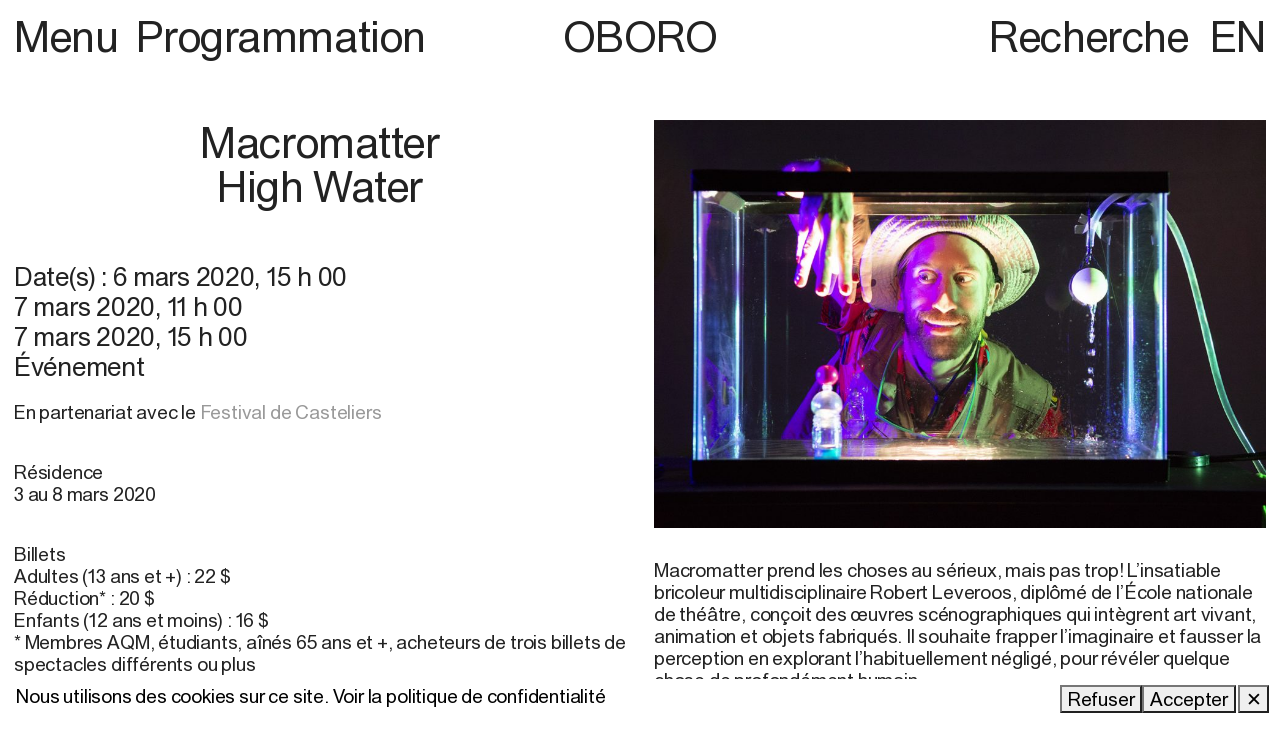

--- FILE ---
content_type: text/html; charset=UTF-8
request_url: http://www.oboro.net/event/high-water/
body_size: 9496
content:

<!DOCTYPE html>
<html lang="fr-CA">
<head>
<style type="text/css" custom="content-css"  id="site-consent-css">
            .site-consent   { position:fixed; bottom:0; left:0; width:100%; background:white; color:black; padding:1em; z-index:10; }
        
</style>
	<meta charset="UTF-8" />
	
	<meta name="HandheldFriendly" content="True">
	<meta name="MobileOptimized" content="320">
	<meta name="viewport" content="width=device-width" />
	<meta name="format-detection" content="telephone=no">

	<title>High Water | OBORO</title>
	<link rel="profile" href="http://gmpg.org/xfn/11" />

	
	<meta name="description" content="En partenariat avec le Festival de Casteliers R&eacute;sidence 3 au 8 mars 2020 Billets Adultes (13 ans et +) : 22 $ R&eacute;duction* : 20 $ Enfants (12 ans et moins) : 16&hellip;">
	<meta name="twitter:description" content="En partenariat avec le Festival de Casteliers R&eacute;sidence 3 au 8 mars 2020 Billets Adultes (13 ans et +) : 22 $ R&eacute;duction* : 20 $ Enfants (12 ans et moins) : 16&hellip;">
	<meta property="og:description" content="En partenariat avec le Festival de Casteliers R&eacute;sidence 3 au 8 mars 2020 Billets Adultes (13 ans et +) : 22 $ R&eacute;duction* : 20 $ Enfants (12 ans et moins) : 16&hellip;">
	<meta property="og:url" content="https://www.oboro.net/event/high-water">
	<meta property="og:type" content="website">
	<meta property="og:image" content="https://www.oboro.net/wp-content/uploads/2019/09/364849206.jpeg?ver=2.1.11">
	<meta property="og:image:type" content="image/jpeg">
	<meta property="og:image:width" content="1000">
	<meta property="og:image:height" content="667">
	<meta name="twitter:card" content="summary_large_image">
	<meta property="twitter:image" content="https://www.oboro.net/wp-content/uploads/2019/09/364849206.jpeg?ver=2.1.11">
	<meta property="twitter:image:src" content="https://www.oboro.net/wp-content/uploads/2019/09/364849206.jpeg?ver=2.1.11">
	<meta property="twitter:image:width" content="1000">
	<meta property="twitter:image:height" content="667">		    <script id="website-fallback">
        var Web = Web || {};
        Web.Element = Web.Element || function (){ Web.Elements=Web.Elements||[]; Web.Elements.push(arguments); };
        Web.Style   = Web.Style || function (){ Web.Styles=Web.Styles||[]; Web.Styles.push(arguments); };
        Web.refresh = Web.refresh || function (){};
    </script>
    <meta name='robots' content='max-image-preview:large' />
	<style>img:is([sizes="auto" i], [sizes^="auto," i]) { contain-intrinsic-size: 3000px 1500px }</style>
	<link rel="alternate" href="https://www.oboro.net/event/high-water/" hreflang="fr" />
<link rel="alternate" href="https://www.oboro.net/en/event/high-water/" hreflang="en" />
<link rel='dns-prefetch' href='//www.oboro.net' />
<style id='wp-emoji-styles-inline-css' type='text/css'>

	img.wp-smiley, img.emoji {
		display: inline !important;
		border: none !important;
		box-shadow: none !important;
		height: 1em !important;
		width: 1em !important;
		margin: 0 0.07em !important;
		vertical-align: -0.1em !important;
		background: none !important;
		padding: 0 !important;
	}
</style>
<link rel='stylesheet' id='wp-block-library-css' href='http://www.oboro.net/wp-includes/css/dist/block-library/style.min.css?ver=6.7.4' type='text/css' media='all' />
<style id='safe-svg-svg-icon-style-inline-css' type='text/css'>
.safe-svg-cover{text-align:center}.safe-svg-cover .safe-svg-inside{display:inline-block;max-width:100%}.safe-svg-cover svg{height:100%;max-height:100%;max-width:100%;width:100%}

</style>
<style id='classic-theme-styles-inline-css' type='text/css'>
/*! This file is auto-generated */
.wp-block-button__link{color:#fff;background-color:#32373c;border-radius:9999px;box-shadow:none;text-decoration:none;padding:calc(.667em + 2px) calc(1.333em + 2px);font-size:1.125em}.wp-block-file__button{background:#32373c;color:#fff;text-decoration:none}
</style>
<style id='global-styles-inline-css' type='text/css'>
:root{--wp--preset--aspect-ratio--square: 1;--wp--preset--aspect-ratio--4-3: 4/3;--wp--preset--aspect-ratio--3-4: 3/4;--wp--preset--aspect-ratio--3-2: 3/2;--wp--preset--aspect-ratio--2-3: 2/3;--wp--preset--aspect-ratio--16-9: 16/9;--wp--preset--aspect-ratio--9-16: 9/16;--wp--preset--color--black: #000000;--wp--preset--color--cyan-bluish-gray: #abb8c3;--wp--preset--color--white: #ffffff;--wp--preset--color--pale-pink: #f78da7;--wp--preset--color--vivid-red: #cf2e2e;--wp--preset--color--luminous-vivid-orange: #ff6900;--wp--preset--color--luminous-vivid-amber: #fcb900;--wp--preset--color--light-green-cyan: #7bdcb5;--wp--preset--color--vivid-green-cyan: #00d084;--wp--preset--color--pale-cyan-blue: #8ed1fc;--wp--preset--color--vivid-cyan-blue: #0693e3;--wp--preset--color--vivid-purple: #9b51e0;--wp--preset--gradient--vivid-cyan-blue-to-vivid-purple: linear-gradient(135deg,rgba(6,147,227,1) 0%,rgb(155,81,224) 100%);--wp--preset--gradient--light-green-cyan-to-vivid-green-cyan: linear-gradient(135deg,rgb(122,220,180) 0%,rgb(0,208,130) 100%);--wp--preset--gradient--luminous-vivid-amber-to-luminous-vivid-orange: linear-gradient(135deg,rgba(252,185,0,1) 0%,rgba(255,105,0,1) 100%);--wp--preset--gradient--luminous-vivid-orange-to-vivid-red: linear-gradient(135deg,rgba(255,105,0,1) 0%,rgb(207,46,46) 100%);--wp--preset--gradient--very-light-gray-to-cyan-bluish-gray: linear-gradient(135deg,rgb(238,238,238) 0%,rgb(169,184,195) 100%);--wp--preset--gradient--cool-to-warm-spectrum: linear-gradient(135deg,rgb(74,234,220) 0%,rgb(151,120,209) 20%,rgb(207,42,186) 40%,rgb(238,44,130) 60%,rgb(251,105,98) 80%,rgb(254,248,76) 100%);--wp--preset--gradient--blush-light-purple: linear-gradient(135deg,rgb(255,206,236) 0%,rgb(152,150,240) 100%);--wp--preset--gradient--blush-bordeaux: linear-gradient(135deg,rgb(254,205,165) 0%,rgb(254,45,45) 50%,rgb(107,0,62) 100%);--wp--preset--gradient--luminous-dusk: linear-gradient(135deg,rgb(255,203,112) 0%,rgb(199,81,192) 50%,rgb(65,88,208) 100%);--wp--preset--gradient--pale-ocean: linear-gradient(135deg,rgb(255,245,203) 0%,rgb(182,227,212) 50%,rgb(51,167,181) 100%);--wp--preset--gradient--electric-grass: linear-gradient(135deg,rgb(202,248,128) 0%,rgb(113,206,126) 100%);--wp--preset--gradient--midnight: linear-gradient(135deg,rgb(2,3,129) 0%,rgb(40,116,252) 100%);--wp--preset--font-size--small: 13px;--wp--preset--font-size--medium: 20px;--wp--preset--font-size--large: 36px;--wp--preset--font-size--x-large: 42px;--wp--preset--spacing--20: 0.44rem;--wp--preset--spacing--30: 0.67rem;--wp--preset--spacing--40: 1rem;--wp--preset--spacing--50: 1.5rem;--wp--preset--spacing--60: 2.25rem;--wp--preset--spacing--70: 3.38rem;--wp--preset--spacing--80: 5.06rem;--wp--preset--shadow--natural: 6px 6px 9px rgba(0, 0, 0, 0.2);--wp--preset--shadow--deep: 12px 12px 50px rgba(0, 0, 0, 0.4);--wp--preset--shadow--sharp: 6px 6px 0px rgba(0, 0, 0, 0.2);--wp--preset--shadow--outlined: 6px 6px 0px -3px rgba(255, 255, 255, 1), 6px 6px rgba(0, 0, 0, 1);--wp--preset--shadow--crisp: 6px 6px 0px rgba(0, 0, 0, 1);}:where(.is-layout-flex){gap: 0.5em;}:where(.is-layout-grid){gap: 0.5em;}body .is-layout-flex{display: flex;}.is-layout-flex{flex-wrap: wrap;align-items: center;}.is-layout-flex > :is(*, div){margin: 0;}body .is-layout-grid{display: grid;}.is-layout-grid > :is(*, div){margin: 0;}:where(.wp-block-columns.is-layout-flex){gap: 2em;}:where(.wp-block-columns.is-layout-grid){gap: 2em;}:where(.wp-block-post-template.is-layout-flex){gap: 1.25em;}:where(.wp-block-post-template.is-layout-grid){gap: 1.25em;}.has-black-color{color: var(--wp--preset--color--black) !important;}.has-cyan-bluish-gray-color{color: var(--wp--preset--color--cyan-bluish-gray) !important;}.has-white-color{color: var(--wp--preset--color--white) !important;}.has-pale-pink-color{color: var(--wp--preset--color--pale-pink) !important;}.has-vivid-red-color{color: var(--wp--preset--color--vivid-red) !important;}.has-luminous-vivid-orange-color{color: var(--wp--preset--color--luminous-vivid-orange) !important;}.has-luminous-vivid-amber-color{color: var(--wp--preset--color--luminous-vivid-amber) !important;}.has-light-green-cyan-color{color: var(--wp--preset--color--light-green-cyan) !important;}.has-vivid-green-cyan-color{color: var(--wp--preset--color--vivid-green-cyan) !important;}.has-pale-cyan-blue-color{color: var(--wp--preset--color--pale-cyan-blue) !important;}.has-vivid-cyan-blue-color{color: var(--wp--preset--color--vivid-cyan-blue) !important;}.has-vivid-purple-color{color: var(--wp--preset--color--vivid-purple) !important;}.has-black-background-color{background-color: var(--wp--preset--color--black) !important;}.has-cyan-bluish-gray-background-color{background-color: var(--wp--preset--color--cyan-bluish-gray) !important;}.has-white-background-color{background-color: var(--wp--preset--color--white) !important;}.has-pale-pink-background-color{background-color: var(--wp--preset--color--pale-pink) !important;}.has-vivid-red-background-color{background-color: var(--wp--preset--color--vivid-red) !important;}.has-luminous-vivid-orange-background-color{background-color: var(--wp--preset--color--luminous-vivid-orange) !important;}.has-luminous-vivid-amber-background-color{background-color: var(--wp--preset--color--luminous-vivid-amber) !important;}.has-light-green-cyan-background-color{background-color: var(--wp--preset--color--light-green-cyan) !important;}.has-vivid-green-cyan-background-color{background-color: var(--wp--preset--color--vivid-green-cyan) !important;}.has-pale-cyan-blue-background-color{background-color: var(--wp--preset--color--pale-cyan-blue) !important;}.has-vivid-cyan-blue-background-color{background-color: var(--wp--preset--color--vivid-cyan-blue) !important;}.has-vivid-purple-background-color{background-color: var(--wp--preset--color--vivid-purple) !important;}.has-black-border-color{border-color: var(--wp--preset--color--black) !important;}.has-cyan-bluish-gray-border-color{border-color: var(--wp--preset--color--cyan-bluish-gray) !important;}.has-white-border-color{border-color: var(--wp--preset--color--white) !important;}.has-pale-pink-border-color{border-color: var(--wp--preset--color--pale-pink) !important;}.has-vivid-red-border-color{border-color: var(--wp--preset--color--vivid-red) !important;}.has-luminous-vivid-orange-border-color{border-color: var(--wp--preset--color--luminous-vivid-orange) !important;}.has-luminous-vivid-amber-border-color{border-color: var(--wp--preset--color--luminous-vivid-amber) !important;}.has-light-green-cyan-border-color{border-color: var(--wp--preset--color--light-green-cyan) !important;}.has-vivid-green-cyan-border-color{border-color: var(--wp--preset--color--vivid-green-cyan) !important;}.has-pale-cyan-blue-border-color{border-color: var(--wp--preset--color--pale-cyan-blue) !important;}.has-vivid-cyan-blue-border-color{border-color: var(--wp--preset--color--vivid-cyan-blue) !important;}.has-vivid-purple-border-color{border-color: var(--wp--preset--color--vivid-purple) !important;}.has-vivid-cyan-blue-to-vivid-purple-gradient-background{background: var(--wp--preset--gradient--vivid-cyan-blue-to-vivid-purple) !important;}.has-light-green-cyan-to-vivid-green-cyan-gradient-background{background: var(--wp--preset--gradient--light-green-cyan-to-vivid-green-cyan) !important;}.has-luminous-vivid-amber-to-luminous-vivid-orange-gradient-background{background: var(--wp--preset--gradient--luminous-vivid-amber-to-luminous-vivid-orange) !important;}.has-luminous-vivid-orange-to-vivid-red-gradient-background{background: var(--wp--preset--gradient--luminous-vivid-orange-to-vivid-red) !important;}.has-very-light-gray-to-cyan-bluish-gray-gradient-background{background: var(--wp--preset--gradient--very-light-gray-to-cyan-bluish-gray) !important;}.has-cool-to-warm-spectrum-gradient-background{background: var(--wp--preset--gradient--cool-to-warm-spectrum) !important;}.has-blush-light-purple-gradient-background{background: var(--wp--preset--gradient--blush-light-purple) !important;}.has-blush-bordeaux-gradient-background{background: var(--wp--preset--gradient--blush-bordeaux) !important;}.has-luminous-dusk-gradient-background{background: var(--wp--preset--gradient--luminous-dusk) !important;}.has-pale-ocean-gradient-background{background: var(--wp--preset--gradient--pale-ocean) !important;}.has-electric-grass-gradient-background{background: var(--wp--preset--gradient--electric-grass) !important;}.has-midnight-gradient-background{background: var(--wp--preset--gradient--midnight) !important;}.has-small-font-size{font-size: var(--wp--preset--font-size--small) !important;}.has-medium-font-size{font-size: var(--wp--preset--font-size--medium) !important;}.has-large-font-size{font-size: var(--wp--preset--font-size--large) !important;}.has-x-large-font-size{font-size: var(--wp--preset--font-size--x-large) !important;}
:where(.wp-block-post-template.is-layout-flex){gap: 1.25em;}:where(.wp-block-post-template.is-layout-grid){gap: 1.25em;}
:where(.wp-block-columns.is-layout-flex){gap: 2em;}:where(.wp-block-columns.is-layout-grid){gap: 2em;}
:root :where(.wp-block-pullquote){font-size: 1.5em;line-height: 1.6;}
</style>
<link rel='stylesheet' id='style-css-css' href='https://www.oboro.net/wp-content/themes/oboro/style.css?ver=2.1.11' type='text/css' media='all' />
<script type="text/javascript" src="http://www.oboro.net/wp-includes/js/jquery/jquery.min.js?ver=3.7.1" id="jquery-core-js"></script>
<script type="text/javascript" src="http://www.oboro.net/wp-includes/js/jquery/jquery-migrate.min.js?ver=3.4.1" id="jquery-migrate-js"></script>
<script type="text/javascript" id="theme_settings-js-after">
/* <![CDATA[ */
var theme_settings = {
    "version": "2.1.11",
    "is_wp": true,
    "is_dev": false,
    "is_debug": false,
    "is_logged_in": false,
    "url": "https:\/\/www.oboro.net\/event\/high-water",
    "home_url": "https:\/\/www.oboro.net",
    "page_title": "High Water",
    "images": "https:\/\/www.oboro.net\/wp-content\/themes\/oboro\/assets\/images\/",
    "scripts": "https:\/\/www.oboro.net\/wp-content\/themes\/oboro\/assets\/js\/dist\/",
    "styles": "https:\/\/www.oboro.net\/wp-content\/themes\/oboro\/",
    "time_php": 1769023825260,
    "cookie_prefix": "oboro_"
};
/* ]]> */
</script>
<script type="text/javascript" src="https://www.oboro.net/wp-content/themes/oboro/assets/js/dist/app.js?ver=2.1.11" id="app-js-js"></script>
<link rel="https://api.w.org/" href="https://www.oboro.net/wp-json/" /><link rel="alternate" title="JSON" type="application/json" href="https://www.oboro.net/wp-json/wp/v2/oboro-event/3472" /><link rel="EditURI" type="application/rsd+xml" title="RSD" href="https://www.oboro.net/xmlrpc.php?rsd" />
<meta name="generator" content="WordPress 6.7.4" />
<link rel="canonical" href="https://www.oboro.net/event/high-water/" />
<link rel='shortlink' href='https://www.oboro.net/?p=3472' />
<link rel="alternate" title="oEmbed (JSON)" type="application/json+oembed" href="https://www.oboro.net/wp-json/oembed/1.0/embed?url=https%3A%2F%2Fwww.oboro.net%2Fevent%2Fhigh-water%2F" />
<link rel="alternate" title="oEmbed (XML)" type="text/xml+oembed" href="https://www.oboro.net/wp-json/oembed/1.0/embed?url=https%3A%2F%2Fwww.oboro.net%2Fevent%2Fhigh-water%2F&#038;format=xml" />

	<meta property="og:title" content="High Water | OBORO">
	<meta name="twitter:title" content="High Water | OBORO">
	<meta name="description" content="1">
	<meta name="twitter:description" content="1">
	<meta property="og:description" content="1">
	<meta property="og:url" content="https://www.oboro.net/event/high-water">
	<meta property="og:type" content="website"><script id="gform-script-fallback" type="text/javascript">var gform;gform||(document.addEventListener("gform_main_scripts_loaded",function(){gform.scriptsLoaded=!0}),document.addEventListener("gform/theme/scripts_loaded",function(){gform.themeScriptsLoaded=!0}),window.addEventListener("DOMContentLoaded",function(){gform.domLoaded=!0}),gform={domLoaded:!1,scriptsLoaded:!1,themeScriptsLoaded:!1,isFormEditor:()=>"function"==typeof InitializeEditor,callIfLoaded:function(o){return!(!gform.domLoaded||!gform.scriptsLoaded||!gform.themeScriptsLoaded&&!gform.isFormEditor()||(gform.isFormEditor()&&console.warn("The use of gform.initializeOnLoaded() is deprecated in the form editor context and will be removed in Gravity Forms 3.1."),o(),0))},initializeOnLoaded:function(o){gform.callIfLoaded(o)||(document.addEventListener("gform_main_scripts_loaded",()=>{gform.scriptsLoaded=!0,gform.callIfLoaded(o)}),document.addEventListener("gform/theme/scripts_loaded",()=>{gform.themeScriptsLoaded=!0,gform.callIfLoaded(o)}),window.addEventListener("DOMContentLoaded",()=>{gform.domLoaded=!0,gform.callIfLoaded(o)}))},hooks:{action:{},filter:{}},addAction:function(o,r,e,t){gform.addHook("action",o,r,e,t)},addFilter:function(o,r,e,t){gform.addHook("filter",o,r,e,t)},doAction:function(o){gform.doHook("action",o,arguments)},applyFilters:function(o){return gform.doHook("filter",o,arguments)},removeAction:function(o,r){gform.removeHook("action",o,r)},removeFilter:function(o,r,e){gform.removeHook("filter",o,r,e)},addHook:function(o,r,e,t,n){null==gform.hooks[o][r]&&(gform.hooks[o][r]=[]);var d=gform.hooks[o][r];null==n&&(n=r+"_"+d.length),gform.hooks[o][r].push({tag:n,callable:e,priority:t=null==t?10:t})},doHook:function(r,o,e){var t;if(e=Array.prototype.slice.call(e,1),null!=gform.hooks[r][o]&&((o=gform.hooks[r][o]).sort(function(o,r){return o.priority-r.priority}),o.forEach(function(o){"function"!=typeof(t=o.callable)&&(t=window[t]),"action"==r?t.apply(null,e):e[0]=t.apply(null,e)})),"filter"==r)return e[0]},removeHook:function(o,r,t,n){var e;null!=gform.hooks[o][r]&&(e=(e=gform.hooks[o][r]).filter(function(o,r,e){return!!(null!=n&&n!=o.tag||null!=t&&t!=o.priority)}),gform.hooks[o][r]=e)}});</script><link rel="icon" href="https://www.oboro.net/wp-content/uploads/2022/01/cropped-OBORO-Favicon-32x32.png" sizes="32x32" />
<link rel="icon" href="https://www.oboro.net/wp-content/uploads/2022/01/cropped-OBORO-Favicon-192x192.png" sizes="192x192" />
<link rel="apple-touch-icon" href="https://www.oboro.net/wp-content/uploads/2022/01/cropped-OBORO-Favicon-180x180.png" />
<meta name="msapplication-TileImage" content="https://www.oboro.net/wp-content/uploads/2022/01/cropped-OBORO-Favicon-270x270.png" />
</head>

<body class="oboro-event-template-default single single-oboro-event postid-3472 is-env-live page page-activity">
	<div class="site">
		<div class="item-site-header"><div class="site-header" is="container/accordion">
	<nav class="site-menu">
		<div>
			<span class="menu-btn" accordion-trigger>
				Menu				<span class="when-open" hidden>×</span>
			</span>
			<span class="page-title">
				<a href="https://www.oboro.net/programmation">Programmation</a>			</span>
		</div>
		<a class="logo" href="https://www.oboro.net">OBORO</a>
		<div class="col-right">
			<div is="reveal" tabindex="0" class="item-reveal"><span class="item-reveal--label">
    Recherche</span>
<span class="item-reveal--content">
            <span class="item-site-search"><form action="/" method="GET" aria-label="Recherche">
	<input 
		type="search" 
		id="site-search" 
		placeholder="Recherche" 
		aria-label="Recherche"
		label="Recherche"
		value=""
		name="s"
		>

	<button type="submit" aria-label="Submit" value="Submit">
		<span class="icon-search"></span>
	</button>
</form></span>
    </span></div>

			<nav class="languages"><menu class="languages--list">	<li class="languages--item"><a href="https://www.oboro.net/en/event/high-water" class="languages--link">EN</a></li></menu></nav>		</div>
	</nav>
	<nav class="menu--nav" accordion-target hidden>
		<ul id="menu-main-menu" class="menu--main"><li class="menu--main--item menu--item is-depth0 is-root"><a href="https://www.oboro.net/" class="menu--main--link menu--link is-depth0 is-root">Accueil</a></li>
<li class="menu--main--item menu--item is-depth0 is-root"><a href="https://www.oboro.net/programmation/" class="menu--main--link menu--link is-depth0 is-root">Programmation</a></li>
<li class="menu--main--item menu--item is-depth0 is-root"><a href="https://www.oboro.net/laboratoire/" class="menu--main--link menu--link is-depth0 is-root">LAB et services</a></li>
<li class="menu--main--item menu--item is-depth0 is-root"><a href="https://www.oboro.net/appels-de-dossier/" class="menu--main--link menu--link is-depth0 is-root">Appels de dossiers</a></li>
<li class="menu--main--item menu--item is-depth0 is-root"><a href="https://www.oboro.net/archives/" class="menu--main--link menu--link is-depth0 is-root">Archives</a></li>
<li class="menu--main--item menu--item is-depth0 is-root"><a href="https://www.oboro.net/publications/" class="menu--main--link menu--link is-depth0 is-root">Publications</a></li>
<li class="menu--main--item menu--item is-depth0 is-root"><a href="https://www.oboro.net/a-propos/" class="menu--main--link menu--link is-depth0 is-root">À propos</a></li>
<li class="menu--main--item menu--item is-depth0 is-root"><a href="https://www.oboro.net/information/" class="menu--main--link menu--link is-depth0 is-root">Visitez-nous</a></li>
<li class="menu--main--item menu--item is-depth0 is-root"><a href="https://www.oboro.net/dons/" class="menu--main--link menu--link is-depth0 is-root">Dons</a></li>
</ul>	</nav>
</div>

<div class="site-header mobile" is="container/accordion">
	<nav class="site-menu">
		<div class="site-menu--left">
			<span class="menu-btn" accordion-trigger>
				<span class="when-close icon-menu-mobile"></span>
				<span class="when-open icon-close-mobile" hidden></span>
			</span>
		</div>
		<a class="logo" href="https://www.oboro.net">OBORO</a>
		<div class="site-menu--right">

			<nav class="languages"><menu class="languages--list">	<li class="languages--item"><a href="https://www.oboro.net/en/event/high-water" class="languages--link">EN</a></li></menu></nav>		</div>
	</nav>
	<nav class="menu--nav" accordion-target hidden>
		<ul id="menu-main-menu-1" class="menu--main"><li class="menu--main--item menu--item is-depth0 is-root"><a href="https://www.oboro.net/" class="menu--main--link menu--link is-depth0 is-root">Accueil</a></li>
<li class="menu--main--item menu--item is-depth0 is-root"><a href="https://www.oboro.net/programmation/" class="menu--main--link menu--link is-depth0 is-root">Programmation</a></li>
<li class="menu--main--item menu--item is-depth0 is-root"><a href="https://www.oboro.net/laboratoire/" class="menu--main--link menu--link is-depth0 is-root">LAB et services</a></li>
<li class="menu--main--item menu--item is-depth0 is-root"><a href="https://www.oboro.net/appels-de-dossier/" class="menu--main--link menu--link is-depth0 is-root">Appels de dossiers</a></li>
<li class="menu--main--item menu--item is-depth0 is-root"><a href="https://www.oboro.net/archives/" class="menu--main--link menu--link is-depth0 is-root">Archives</a></li>
<li class="menu--main--item menu--item is-depth0 is-root"><a href="https://www.oboro.net/publications/" class="menu--main--link menu--link is-depth0 is-root">Publications</a></li>
<li class="menu--main--item menu--item is-depth0 is-root"><a href="https://www.oboro.net/a-propos/" class="menu--main--link menu--link is-depth0 is-root">À propos</a></li>
<li class="menu--main--item menu--item is-depth0 is-root"><a href="https://www.oboro.net/information/" class="menu--main--link menu--link is-depth0 is-root">Visitez-nous</a></li>
<li class="menu--main--item menu--item is-depth0 is-root"><a href="https://www.oboro.net/dons/" class="menu--main--link menu--link is-depth0 is-root">Dons</a></li>
</ul>		<div class="search-mobile">
			<span class="item-site-search"><form action="/" method="GET" aria-label="Recherche">
	<input 
		type="search" 
		id="site-search" 
		placeholder="Recherche" 
		aria-label="Recherche"
		label="Recherche"
		value=""
		name="s"
		>

	<button type="submit" aria-label="Submit" value="Submit">
		<span class="icon-search"></span>
	</button>
</form></span>
		</div>
	</nav>
</div></div>
		<main class="site--main">

<article>
	<div class="page-activity--info">
		<div class="page-activity--left">
			<h1 class="page-activity--title"><span>Macromatter</span> <span>High Water</span> </h1>

			<div class="page-activity--meta">
				<h3 class="page-activity--dates">Date(s) : 
					<span class="daterange"><span class="daterange--date is-single"><span class="daterange--start">6 mars 2020</span></span>, <span class="daterange--time is-single"><span class="daterange--time-start">15 h 00</span></span></span><br><span class="daterange"><span class="daterange--date is-single"><span class="daterange--start">7 mars 2020</span></span>, <span class="daterange--time is-single"><span class="daterange--time-start">11 h 00</span></span></span><br><span class="daterange"><span class="daterange--date is-single"><span class="daterange--start">7 mars 2020</span></span>, <span class="daterange--time is-single"><span class="daterange--time-start">15 h 00</span></span></span>				</h3>

				
				<h3 class="page-activity--tag">Événement</h3>
			</div>

			<div class="page-activity--image page-activity--thumbnail-wrap mobile">
				<img alt="High Water" width="1000" height="667" loading="lazy" lazy src="https://www.oboro.net/wp-content/uploads/2019/09/364849206.jpeg?ver=2.1.11" onload="this.removeAttribute(&quot;lazy&quot;); this.removeAttribute(&quot;onload&quot;)" class="image is-landscape page-activity--thumbnail image--source image--media img" /><small><p>© A. Tanasiychuk</p>
</small>			</div>

			<div class="page-activity--description">
				<div x="TextCollapse" data-lines="17" class="item-activity-description"><div x-el="content" class="item-activity-description--content">
	<p><strong>En partenariat avec le <a href="http://festival.casteliers.ca/" target="_blank" rel="noopener">Festival de Casteliers</a></strong></p>
<p><strong>Résidence</strong><br />
3 au 8 mars 2020</p>
<p><strong>Billets</strong><br />
Adultes (13 ans et +) : 22 $<br />
Réduction* : 20 $<br />
Enfants (12 ans et moins) : 16 $<br />
* Membres AQM, étudiants, aînés 65 ans et +, acheteurs de trois billets de spectacles différents ou plus<br />
Taxes et frais de billetterie inclus<br />
<a href="https://festival.casteliers.ca/spectacle/high-water/?fbclid=IwAR01jU6mKz2i5DxUg_ATpoeCZSqg_8TT6Xs32EqAVt5g5pbhscbUKlL1Wls" target="_blank" rel="noopener">Billetterie en ligne&nbsp;</a></p>
<p>Pour tous et toutes, à partir de 5 ans<br />
Spectacle sans paroles</p>
<p>La tournée de <em>High Water</em> est réalisée avec le soutien du Conseil des arts du Canada</p>
<p>*La représentation qui vous intéresse affiche complet? Tentez votre chance à la porte! Arrivez tôt. Des billets pourraient être libérés à la dernière minute et remis en vente.</p>
<p>Tout commence par un aquarium de 190 litres, vide. L’eau monte et des objets entrent en scène : certains flottent, d’autres coulent, se dissolvent et disparaissent. Le monde minuscule ainsi créé subit une succession d’évènements dramatiques forts, situations périlleuses, sauvetages ou abandons. Il s’agit d’une épopée historique sur l’histoire des civilisations remaniée par un marionnettiste et des trucages à deux sous.</p>
<p>DURÉE : 52 minutes<br />
TECHNIQUE : théâtre d’objets, animation expérimentale<br />
LIEU : OBORO</p>
<p>Co-création : Robert Leveroos et Elysse Cheadle<br />
Mise en scène : Elysse Cheadle<br />
Conceptrice sonore et collaboratrice : Nancy Tam<br />
Concepteur lumière : Jonathan Kim<br />
Interprétation : Robert Leveroos<br />
Dramaturgie : Kathleen Flaherty</p>
<p><a href="https://vimeo.com/348049352" target="_blank" rel="noopener">Visionner la bande-annonce</a></p>
</div>
<button unstyled x-el="toggle" class="item-activity-description--toggle">
    <span class="when-close">(+) Lire plus</span>
    <span class="when-open" hidden>(−) Lire moins</span>
</button></div>
			</div>
		</div>

		<div class="page-activity--right">
			<div class="page-activity--image page-activity--thumbnail-wrap">
				<img alt="High Water" width="1000" height="667" loading="lazy" lazy src="https://www.oboro.net/wp-content/uploads/2019/09/364849206.jpeg?ver=2.1.11" onload="this.removeAttribute(&quot;lazy&quot;); this.removeAttribute(&quot;onload&quot;)" class="image is-landscape page-activity--thumbnail image--source image--media img" /><small><p>© A. Tanasiychuk</p>
</small>			</div>

			<div class="item-activity-artists"><div class="item-activity-artists--artist">
    
    <div class="item-activity-artists--bio"><p><strong>Macromatter</strong> prend les choses au sérieux, mais pas trop! L’insatiable bricoleur multidisciplinaire <strong>Robert Leveroos</strong>, diplômé de l’École nationale de théâtre, conçoit des œuvres scénographiques qui intègrent art vivant, animation et objets fabriqués. Il souhaite frapper l’imaginaire et fausser la perception en explorant l’habituellement négligé, pour révéler quelque chose de profondément humain.</p>
</div>

    <a href="https://macromatter.com/" target="_blank" aria-label="https://macromatter.com/ (open in new window)" class="arrow-link">https://macromatter.com/</a></div></div>
		</div>
	</div>
		
	

	<div class="item-activity-partners"><div is="container/accordion" class="item-activity-partners--partners">
    <h4 accordion-trigger>
        <span class="when-close">(+) Partenaire(s)</span>
        <span class="when-open" hidden>(−) Partenaire(s)</span>
    </h4>
    <div accordion-target hidden>
        <ul>
                    <li>
                <a href="http://festival.casteliers.ca/" target="_blank" class="image has-link is-landscape image--link"><img alt="casteliers-noirmauve-180x112-1" width="180" height="112" loading="lazy" lazy src="https://www.oboro.net/wp-content/uploads/2022/01/casteliers-noirmauve-180x112-1.png?ver=2.1.11" onload="this.removeAttribute(&quot;lazy&quot;); this.removeAttribute(&quot;onload&quot;)" class="image--source image--media img" /></a>            </li>
                </ul>
    </div>
</div></div>
	
</article>


        </main>

				
		<footer class="footer">
			<div class="footer--inside">
				<div class="footer--info">
					OBORO<br />
4001, rue Berri<br />
Espace 301<br />
<br />
Laboratoire nouveaux médias<br />
Espace 200<br />
<br />
Montréal, QC Canada  <br />
H2L 4H2<br>
					<a href="https://www.oboro.net/event/high-water" class="is-current-link">oboro@oboro.net</a><br>
					514 844-3250				</div>
				<div class="footer--engage">
					<div class="footer--social">
												<a href="https://www.instagram.com/oboro4001/" target="_blank" aria-label="Instagram (open in new window)" style="display:block">Instagram</a>												<a href="https://www.facebook.com/pages/OBORO/366480043419" target="_blank" aria-label="Facebook (open in new window)" style="display:block">Facebook</a>												<a href="https://fr.linkedin.com/company/oboro?trk=ppro_cprof" target="_blank" aria-label="LinkedIn (open in new window)" style="display:block">LinkedIn</a>												<a href="https://vimeo.com/oboro" target="_blank" aria-label="Vimeo (open in new window)" style="display:block">Vimeo</a>												<a href="https://www.4001berri.art/" target="_blank" aria-label="Le 4001 Berri - P&ocirc;le artistique (open in new window)" style="display:block">Le 4001 Berri - Pôle artistique</a>												<a href="https://www.ada-x.org/" target="_blank" aria-label="Aussi au 4001 Berri : Ada X (open in new window)" style="display:block">Aussi au 4001 Berri : Ada X</a>												<a href="https://givideo.org/" target="_blank" aria-label="Aussi au 4001 Berri : GIV (open in new window)" style="display:block">Aussi au 4001 Berri : GIV</a>												<a href="https://centreturbine.org/" target="_blank" aria-label="Aussi au 4001 Berri : Turbine (open in new window)" style="display:block">Aussi au 4001 Berri : Turbine</a>												<a href="https://supersysteme.com/" target="_blank" aria-label="Design par Supersyst&egrave;me (open in new window)" style="display:block">Design par Supersystème</a>											</div>
					<div>
						<a href="https://www.oboro.net/dons">Faire un don</a>						
							
							<div>
								<a href="https://app.cyberimpact.com/clients/52187/subscribe-forms/F5D29B44-772F-4922-9506-A006012E9692" target="_blank" aria-label="S&rsquo;inscrire &agrave; l&rsquo;infolettre (open in new window)">S’inscrire à l’infolettre</a>							</div>
							
					</div>
				</div>
				<div class="footer--visit">
					Les expositions dans la Salle Daniel-Dion et Su Schnee et la petite galerie<br />
<br />
Mardi : sur rendez-vous seulement<br />
Mercredi au samedi : de midi à 17 h<br />
Jeudi : de midi à 19 h<br />
<br />
Laboratoire nouveaux médias<br />
       <br />
Mardi au vendredi : de 10 h à 17 h<br />
Samedi au lundi : sur rendez-vous seulement <br><br>

									</div>
				<div class="footer--rights">
					<div class="footer--logo">
						<img alt="Oboro Logo" width="171" height="72" loading="lazy" lazy src="https://www.oboro.net/wp-content/uploads/2022/01/oboro-logo.svg?ver=2.1.11" onload="this.removeAttribute(&quot;lazy&quot;); this.removeAttribute(&quot;onload&quot;)" class="image is-landscape image--source image--media img" />					</div>
					© 2022 OBORO. Il est interdit de reproduire, télécharger, stocker, traduire, adapter, publier ou représenter en public les contenus d'OBORO sans autorisation préalable.				</div>
			</div>
		</footer>	
	</div>
	
		<script is="effect/scrolling-text.text" type="json/component"></script>
	<script is="effect/scrolling-text.marquee" type="json/component"></script>

	<div x="cookie-bar" hidden data-key="cookie_bar" data-expire="120days" class="site-consent">

                <div class="site-consent--main"><p>Nous utilisons des cookies sur ce site.</p>
 <a href="https://www.oboro.net/politique-de-confidentialite" class="site-consent--more">Voir la politique de confidentialité</a></div>
                <div class="site-consent--foot">
                    <button unstyled type="button" name="accept" class="site-consent--button is-yes">Accepter</button>
                    <button unstyled type="button" name="reject" class="site-consent--button is-no">Refuser</button>
                </div><button unstyled type="button" name="close" class="site-consent--close">✕</button>
            
<template><!-- ==================================================================================================== -->
	<!--                             Global site tag (gtag.js) - Google Analytics                             -->
	<!-- ==================================================================================================== -->

		<script async src="https://www.googletagmanager.com/gtag/js?id=UA-217966614-1"></script>
		<script>
			window.dataLayer = window.dataLayer || [];
			function gtag(){dataLayer.push(arguments);}
			gtag('js', new Date());

            // remove the ad related stuff
            gtag('consent', 'default', {
                'ad_storage'        : 'denied',
                'ad_user_data'      : 'denied',
                'ad_personalization': 'denied',
                'analytics_storage' : 'granted'
            });

						gtag('config', 'UA-217966614-1');
					</script>
		

	<!-- ==================================================================================================== -->
	<!--                                    End Global site tag (gtag.js)                                     -->
	<!-- ==================================================================================================== --></template>
</div>
	    <script id="website-refresh">window.Web && Web.refresh();</script>
    <script>Web.Element(function CookieBar (_){
        this.$singleton = true;

        this.$style = {
            '\&[hide]' : 'display:none;',
        };

        this.data = {
            'key'    : 'cookie_bar',
            'expire' : '30days',
            'value'  : null,
        };

        this.init = function (){
            var value = _.cookie(this.data.key);
            if (value !== null){
                value && this.accept();
                this.close(false);
            }
        };

        // events --------------------------------------------------------------
        this.accept_onClick = function (e){
            e.prevent();
            this.accept(true);
        };

        this.reject_onClick = function (e){
            e.prevent();
            this.save(false);
        };

        this.close_onClick = function (){
            this.close();
        };
        
        // methods -------------------------------------------------------------
        this.accept = function (save){
            // add the code
            this.template(null, null, {'type':'after', 'target':this.el});       
            save && this.save(true);   
        };

        this.save = function (value){
            this.data.value = value;
            _.cookie(this.data.key, value, this.data.expire);
            this.close();
        };

        this.value = function (){
            return this.data.value;
        };

        this.close = function (duration){
            if (duration === false){
                this.state('hide', true);
                return;
            }

            this.transition(this.$el, {
                'props'    : 'opacity',
                'duration' : _.is(duration) ? duration : 200,
                'calculate': function (){
                    this.state('hide', true);
                }
            });
        };
    });</script>		<script type="text/javascript">(function ($){
			$(document).ready(function (){
				function _toggle (formId, isLoading){
					var form = $('#gform_wrapper_'+formId);
					var body = $('body');

					if (isLoading){
						form.addClass('is-loading');
						body.addClass('has-form-loading');
					}else{
						form.removeClass('is-loading');
						body.removeClass('has-form-loading');
					}

					// trigger custom event
					if (window.CustomEvent){
						var n = isLoading ? 'form-loading' : 'form-loaded';
						var e = new CustomEvent(n, {
							'bubble'    : true,
							'cancelable': true,
							'detail'    : {
								'form'   : form.get(0),
								'formId' : formId,
							},
						});
						document.dispatchEvent(e);
					}
				}

				jQuery(document).on('submit', '.gform_wrapper form', function(e){
					var formId = $(e.target).data('formid');
					_toggle(formId, true);
				});

				jQuery(document).on('gform_post_render', function(event, formId){
					_toggle(formId, false);
				});
			});
		}(jQuery));
		</script>
	</body>
</html>

--- FILE ---
content_type: text/css
request_url: https://www.oboro.net/wp-content/themes/oboro/style.css?ver=2.1.11
body_size: 13122
content:
/*
Theme Name:     Oboro (1.31)
Author:         House9 Design
Version:        1.31
*/
* {
  box-sizing: border-box;
}

.clearfix:after {
  content: "";
  clear: both;
  display: table;
}

[hidden] {
  display: none !important;
}

[hidden=opacity], [hidden=visibility] {
  display: revert !important;
  opacity: 0 !important;
  pointer-events: none !important;
}

[hidden=size], [invisible] {
  display: revert !important;
  height: 0 !important;
  width: 0 !important;
  padding: 0 !important;
  margin: 0 !important;
  border: 0 !important;
  opacity: 0 !important;
  pointer-events: none !important;
}

[invisible] {
  position: absolute !important;
}

.divider {
  background: #222222;
  height: 1px;
  margin: 1.5em 0;
  overflow: hidden;
}

.pull-left {
  float: left;
}

.pull-right {
  float: right;
}

.text-left {
  text-align: left;
}

.text-center {
  text-align: center;
}

.text-right {
  text-align: right;
}

.text-overflow {
  display: inline-block;
  text-overflow: ellipsis;
  overflow-x: hidden;
  overflow-y: hidden;
  white-space: nowrap;
  max-width: 100%;
}

.text-hyphens {
  word-wrap: break-word;
  overflow-wrap: break-word;
  -webkit-hyphens: auto;
  -moz-hyphens: auto;
  hyphens: auto;
}

.text-upper {
  text-transform: uppercase;
}

.text-lower {
  text-transform: lowercase;
}

.text-middle {
  display: flex;
  flex-direction: column;
  justify-content: center;
}

.text-bottom {
  display: flex;
  flex-direction: column;
  justify-content: flex-end;
}

.text-nowrap {
  white-space: nowrap;
}

.img-left {
  float: left;
  margin: 0 1rem 1rem 0;
}

.img-right {
  float: right;
  margin: 0 0 1rem 1rem;
}

.image--background {
  background-position: center;
  background-size: cover;
  background-repeat: no-repeat;
  display: block;
  height: 100%;
}

.childs-left {
  display: flex;
  justify-content: flex-start;
}

.childs-center {
  display: flex;
  justify-content: center;
}

.childs-right {
  display: flex;
  justify-content: flex-end;
}

.childs-spaced {
  display: flex;
  justify-content: space-between;
}

.no-select {
  -webkit-touch-callout: none;
  -webkit-user-select: none;
  -khtml-user-select: none;
  -moz-user-select: none;
  -ms-user-select: none;
  user-select: none;
}

.no-drag {
  -webkit-user-drag: none;
}

.no-scrollbar {
  -ms-overflow-style: none;
  scrollbar-width: none;
}

.no-scrollbar::-webkit-scrollbar {
  display: none;
}

.no-animation, .no-animation *, [animation=off], [animation=off] * {
  -webkit-transition: none !important;
  -moz-transition: none !important;
  -o-transition: none !important;
  transition: none !important;
}

.no-touch {
  pointer-events: none;
}

.no-touch .has-touch {
  pointer-events: all;
}

.is-clickable, [on-click], [onclick], action {
  cursor: pointer;
}

.is-disabled, [disabled] {
  opacity: 0.1;
  pointer-events: none;
}

.is-loading {
  opacity: 0.2;
}

.is-responsive, [responsive] {
  max-width: 100%;
  height: auto;
}

.debug--notification {
  position: fixed;
  top: auto;
  right: auto;
  bottom: 1em;
  left: 1em;
  background-color: red;
  color: white;
  font-family: "Courier New", Courier, monospace;
  font-size: 16px;
  line-height: 1;
  padding: 0.5em 1em;
  text-transform: uppercase;
  border-radius: 5px;
  z-index: 9999999999;
  pointer-events: none;
}

html {
  margin: 0px;
  padding: 0px;
  font-size: 27px;
  line-height: 1;
  font-weight: normal;
  position: relative;
  overflow-anchor: none;
  --inner-width: 100vw;
  --screen-width: 100vw;
  --screen-height: 100vh;
  --screen-padding: var(--screen-scrollbar, 0);
  --overlay-width: calc(100vw - var(--screen-scrollbar, 0px));
  --viewport-width: 100vw;
  --viewport-height: 100vh;
  --viewport-offset-x: 0;
  --viewport-offset-y: 0;
  --column-count: 12;
  --column-gap: 28px;
  --column-padding: 14px;
  --column-width: var(--inner-width, 100vw);
  --column-max-width: 100vw;
  --breakpoint-phone: 1023px;
  --breakpoint-tablet: 1023px;
  --breakpoint-laptop: 1280px;
  --breakpoint-desktop: 1920px;
}

html.has-overlay-scroll {
  padding-right: var(--screen-scrollbar, 0);
}

@media screen and (max-width: 1023px) {
  html {
    --column-count: 1;
    --column-padding: 6px;
  }
}
@media screen and (min-width: 1024px) and (max-width: 1023px) {
  html {
    --column-count: 1;
    --column-padding: 12px;
  }
}
@media screen and (max-width: 1023px) {
  html {
    --breakpoint: phone;
  }
  html:before {
    display: none;
    content: "phone";
  }
}
@media screen and (min-width: 1024px) and (max-width: 1023px) {
  html {
    --breakpoint: tablet;
  }
  html:before {
    display: none;
    content: "tablet";
  }
}
@media screen and (min-width: 1024px) and (max-width: 1280px) {
  html {
    --breakpoint: laptop;
  }
  html:before {
    display: none;
    content: "laptop";
  }
}
@media screen and (min-width: 1281px) {
  html {
    --breakpoint: desktop;
  }
  html:before {
    display: none;
    content: "desktop";
  }
}
body {
  margin: 0px;
  padding: 0px;
  background: white;
  color: #222222;
  font-family: "Union", sans-serif;
  -ms-touch-action: manipulation;
  touch-action: manipulation;
  -webkit-tap-highlight-color: rgba(0, 0, 0, 0);
  -webkit-text-size-adjust: 100%;
  -webkit-font-smoothing: antialiased;
  -moz-osx-font-smoothing: grayscale;
}

*, *::before, *::after {
  box-sizing: border-box;
}

h1, h2, h3, h4, h5, h6 {
  margin-top: 0.25em;
  margin-right: 0;
  margin-bottom: 0.25em;
  margin-left: 0;
  padding: 0px;
  color: inherit;
}

h1 {
  font-size: 1.4814814815rem;
}

h2 {
  font-size: 0.8888888889rem;
}

h3 {
  font-size: 0.7407407407rem;
}

h4 {
  font-size: 0.6666666667rem;
}

h5 {
  font-size: 0.5185185185rem;
}

h6 {
  font-size: 0.4444444444rem;
}

p {
  margin-top: var(--text-gap, 1em);
  margin-bottom: var(--text-gap, 1em);
}

small {
  font-size: 0.8em;
}

strong, b {
  font-weight: 600;
}

em, i {
  font-style: italic;
}

sup {
  position: relative;
  vertical-align: baseline;
  top: -0.45em;
}

sub {
  position: relative;
  vertical-align: baseline;
  top: 0.15em;
}

a, .site-header .site-menu .menu-btn {
  color: inherit;
}

@media (hover: hover) {
  a:hover, .site-header .site-menu .menu-btn:hover {
    text-decoration: none;
  }
}
:where(a, .site-header .site-menu .menu-btn):focus {
  outline: none;
}

:where(a, .site-header .site-menu .menu-btn):focus-visible {
  outline: var(--focus-outline, 2px auto);
  outline-color: var(--focus-color, #5E9ED6);
  outline-offset: var(--focus-offset, 3px);
}

ul, ol {
  margin-top: 1rem;
  margin-right: 0;
  margin-bottom: 1.2em;
  margin-left: 1rem;
  padding: 0px;
  list-style-position: outside;
}

ul :where(ul, ol), ol :where(ul, ol) {
  margin-top: 0;
  margin-bottom: 0;
}

ul.is-clear, ol.is-clear {
  margin: 0px;
  padding: 0px;
  list-style: none;
}

ul.is-clear > li, ol.is-clear > li {
  padding-left: 0;
}

ul.is-clear > li:before, ol.is-clear > li:before {
  content: none;
}

ul.is-inline, ol.is-inline {
  margin: 0px;
  padding: 0px;
  list-style: none;
}

ul.is-inline > li, ol.is-inline > li {
  display: inline-block;
}

ul.is-inline > li, ol.is-inline > li {
  padding-left: 0;
}

ul.is-inline > li:before, ol.is-inline > li:before {
  content: none;
}

ul {
  list-style-type: disc;
}

ol {
  list-style-type: decimal;
}

ul:where([unstyled]) {
  margin: 0px;
  padding: 0px;
  list-style: none;
}

ul:where([unstyled]) > li {
  padding-left: 0;
}

ul:where([unstyled]) > li:before {
  content: none;
}

ul.is-inline, ol.is-inline {
  margin: 0px;
  padding: 0px;
  list-style: none;
}

ul.is-inline > li, ol.is-inline > li {
  display: inline-block;
}

ul.is-inline > li, ol.is-inline > li {
  padding-left: 0;
}

ul.is-inline > li:before, ol.is-inline > li:before {
  content: none;
}

ul.is-clean, ol.is-clean {
  margin: 0px;
  padding: 0px;
  list-style: none;
}

ul.is-clean > li, ol.is-clean > li {
  padding-left: 0;
}

ul.is-clean > li:before, ol.is-clean > li:before {
  content: none;
}

menu {
  margin: 0px;
  padding: 0px;
  list-style: none;
}

menu > li {
  padding-left: 0;
}

menu > li:before {
  content: none;
}

img {
  border: 0;
  height: auto;
  vertical-align: top;
  max-width: 100%;
}

button img {
  vertical-align: middle;
}

img {
  transition: opacity 0.25s;
}

img[lazy], img[focus] {
  opacity: 0;
}

:where(figure) {
  margin: 0;
}

svg, canvas, iframe {
  vertical-align: top;
}

table {
  font-family: "Union", sans-serif;
  color: inherit;
  border-collapse: collapse;
  margin: 1rem 0;
  width: 100%;
}

th, td {
  border: 1px solid #222222;
  padding: 0.5em;
}

:where(fieldset) {
  margin-top: 1rem;
  margin-right: 0;
  margin-bottom: 1rem;
  margin-left: 0;
  padding: 0px;
  border: none;
  padding: 0;
  min-width: 0;
}

:where(fieldset) input:not([type]), :where(fieldset) input[type=date], :where(fieldset) input[type=datetime-local], :where(fieldset) input[type=email], :where(fieldset) input[type=password], :where(fieldset) input[type=number], :where(fieldset) input[type=search], :where(fieldset) input[type=tel], :where(fieldset) input[type=text], :where(fieldset) input[type=time], :where(fieldset) input[type=url], :where(fieldset) textarea, :where(fieldset) [contenteditable=true], :where(fieldset) select {
  width: 100%;
}

legend {
  margin: 0px;
  padding: 0px;
  display: block;
  font: inherit;
}

label {
  display: block;
  font: inherit;
}

button, [role=button] {
  cursor: pointer;
}

:where(button) {
  color: inherit;
}

:where([contenteditable]) {
  min-height: calc(var(--rows) * 1rem);
}

button[unstyled] {
  appearance: none;
  -webkit-appearance: none;
}

:where(button[unstyled]) {
  border: none;
  background: none;
  padding: 0;
  margin: 0;
  text-align: inherit;
}

:where(button, [href], input, select, textarea, [tabindex]:not([tabindex="-1"])):focus {
  outline: none;
}

:where(button, [href], input, select, textarea, [tabindex]:not([tabindex="-1"])):focus-visible {
  outline: var(--focus-outline, 2px auto);
  outline-color: var(--focus-color, #5E9ED6);
  outline-offset: var(--focus-offset, 3px);
}

button, input, optgroup, select, textarea, [contenteditable=true] {
  font-family: "Union", sans-serif;
  font-size: inherit;
  line-height: inherit;
  letter-spacing: inherit;
}

:where(input:not([type]), input[type=date], input[type=datetime-local], input[type=email], input[type=password], input[type=number], input[type=search], input[type=tel], input[type=text], input[type=time], input[type=url], textarea, [contenteditable=true]) {
  border: 1px solid currentColor;
  display: inline-block;
  padding: 0.5em;
  border-radius: 0;
  width: 100%;
  -webkit-appearance: none;
}

input.placeholder, textarea.placeholder {
  font: inherit;
  color: rgba(0, 0, 0, 0.4);
}

input::-moz-placeholder, textarea::-moz-placeholder {
  opacity: 1;
  font: inherit;
  color: rgba(0, 0, 0, 0.4);
}

input::-webkit-input-placeholder, textarea::-webkit-input-placeholder {
  font: inherit;
  color: rgba(0, 0, 0, 0.4);
}

input::placeholder, textarea::placeholder {
  font: inherit;
  color: rgba(0, 0, 0, 0.4);
}

[placeholder]:empty:not(:focus):before {
  content: attr(placeholder);
  pointer-events: none;
  color: rgba(0, 0, 0, 0.4);
}

[pointer] {
  cursor: pointer;
}

summary {
  cursor: pointer;
}

summary[unstyled] {
  display: block;
  -webkit-appearance: none;
}

summary[unstyled]::-webkit-details-marker {
  display: none;
}

dialog {
  padding: 0;
  border: none;
}

::-moz-selection, ::selection {
  background: #b3d4fc;
  text-shadow: none;
}

@media screen {
  .is-print, [print] {
    display: none !important;
  }
}
@media print {
  .is-screen, [screen] {
    display: none !important;
  }
  * {
    background: transparent !important;
    color: #000 !important;
    box-shadow: none !important;
    text-shadow: none !important;
  }
  a, .site-header .site-menu .menu-btn, a:visited {
    text-decoration: underline;
  }
  a[href]:after, .site-header .site-menu [href].menu-btn:after {
    content: " (" attr(href) ")";
  }
  abbr[title]:after {
    content: " (" attr(title) ")";
  }
  .ir a:after, .ir .site-header .site-menu .menu-btn:after, .site-header .site-menu .ir .menu-btn:after,
  a[href^="javascript:"]:after,
  .site-header .site-menu [href^="javascript:"].menu-btn:after,
  a[href^="#"]:after,
  .site-header .site-menu [href^="#"].menu-btn:after {
    content: "";
  }
  pre, blockquote {
    border: 1px solid #999;
    page-break-inside: avoid;
  }
  thead {
    display: table-header-group;
  }
  tr, img {
    page-break-inside: avoid;
  }
  img {
    max-width: 100% !important;
  }
  @page {
    margin: 0.5cm;
  }
  p, h2, h3 {
    orphans: 3;
    widows: 3;
  }
  h2, h3 {
    page-break-after: avoid;
  }
}
.chromeperfectpixel-panel button {
  color: rgb(192, 201, 209);
  border-color: rgb(192, 201, 209);
}

.chromeperfectpixel-panel button svg:not([unstyled]) polygon, .chromeperfectpixel-panel button svg:not([unstyled]) path, .chromeperfectpixel-panel button svg:not([unstyled]) line, .chromeperfectpixel-panel button svg:not([unstyled]) rect {
  fill: rgb(192, 201, 209);
}

.chromeperfectpixel-panel button svg:not([unstyled]) path[stroke] {
  stroke: rgb(192, 201, 209);
}

.chromeperfectpixel-panel button svg:not([unstyled]) line {
  stroke: rgb(192, 201, 209);
}

.chromeperfectpixel-panel .chromeperfectpixel-button-actions--active {
  color: rgb(12, 127, 242);
  border-color: rgb(12, 127, 242);
}

.chromeperfectpixel-panel .chromeperfectpixel-button-actions--active svg:not([unstyled]) polygon, .chromeperfectpixel-panel .chromeperfectpixel-button-actions--active svg:not([unstyled]) path, .chromeperfectpixel-panel .chromeperfectpixel-button-actions--active svg:not([unstyled]) line, .chromeperfectpixel-panel .chromeperfectpixel-button-actions--active svg:not([unstyled]) rect {
  fill: rgb(12, 127, 242);
}

.chromeperfectpixel-panel .chromeperfectpixel-button-actions--active svg:not([unstyled]) path[stroke] {
  stroke: rgb(12, 127, 242);
}

.chromeperfectpixel-panel .chromeperfectpixel-button-actions--active svg:not([unstyled]) line {
  stroke: rgb(12, 127, 242);
}

@font-face {
  font-family: "Union";
  font-weight: normal;
  font-style: normal;
  src: url("assets/fonts/union/Union-Regular.woff2") format("woff2"), url("assets/fonts/union/Union-Regular.woff") format("woff");
}
@font-face {
  font-family: "Union";
  font-weight: normal;
  font-style: italic;
  src: url("assets/fonts/union/Union-Italic.woff2") format("woff2"), url("assets/fonts/union/Union-Italic.woff") format("woff");
}
body {
  line-height: 116%;
  letter-spacing: -0.01em;
}

@media (max-width: 1023px) {
  body {
    font-size: 16px;
  }
}
@media (min-width: 1023px) and (max-width: 1920px) {
  body {
    font-size: calc(16px + 11 * (100vw - 1023px) / 897);
  }
}
@media (min-width: 1920px) {
  body {
    font-size: 27px;
  }
}
@media screen and (min-width: 1920px) and (min-width: 1920px) {
  body {
    font-size: calc(27px + (100vw - 1920px) / 1920 * 1);
  }
}
p, ul, ol, h1, h2, h3, h4, h5, h6 {
  font-weight: normal;
}

p:first-child, ul:first-child, ol:first-child, h1:first-child, h2:first-child, h3:first-child, h4:first-child, h5:first-child, h6:first-child {
  margin-top: 0;
}

* {
  font-weight: normal !important;
}

h1 {
  line-height: 104%;
  letter-spacing: -0.01em;
}

@media (max-width: 1023px) {
  h1 {
    font-size: 36px;
  }
}
@media (min-width: 1023px) and (max-width: 1920px) {
  h1 {
    font-size: calc(36px + 24 * (100vw - 1023px) / 897);
  }
}
@media (min-width: 1920px) {
  h1 {
    font-size: 60px;
  }
}
@media screen and (min-width: 1920px) and (min-width: 1920px) {
  h1 {
    font-size: calc(60px + (100vw - 1920px) / 1920 * 1);
  }
}
h2 {
  line-height: 104%;
  letter-spacing: -0.01em;
  margin-bottom: 0.5em;
}

@media (max-width: 1023px) {
  h2 {
    font-size: 36px;
  }
}
@media (min-width: 1023px) and (max-width: 1920px) {
  h2 {
    font-size: calc(36px + 24 * (100vw - 1023px) / 897);
  }
}
@media (min-width: 1920px) {
  h2 {
    font-size: 60px;
  }
}
@media screen and (min-width: 1920px) and (min-width: 1920px) {
  h2 {
    font-size: calc(60px + (100vw - 1920px) / 1920 * 1);
  }
}
h2 + * {
  margin-top: 0;
}

h3 {
  line-height: 116%;
  letter-spacing: -0.01em;
  margin: 0;
}

@media (max-width: 1023px) {
  h3 {
    font-size: 22px;
  }
}
@media (min-width: 1023px) and (max-width: 1920px) {
  h3 {
    font-size: calc(22px + 15 * (100vw - 1023px) / 897);
  }
}
@media (min-width: 1920px) {
  h3 {
    font-size: 37px;
  }
}
@media screen and (min-width: 1920px) and (min-width: 1920px) {
  h3 {
    font-size: calc(37px + (100vw - 1920px) / 1920 * 1);
  }
}
h3 + p {
  margin-top: 0;
}

h4 {
  line-height: 116%;
  letter-spacing: -0.01em;
  margin: 0;
}

@media (max-width: 1023px) {
  h4 {
    font-size: 16px;
  }
}
@media (min-width: 1023px) and (max-width: 1920px) {
  h4 {
    font-size: calc(16px + 11 * (100vw - 1023px) / 897);
  }
}
@media (min-width: 1920px) {
  h4 {
    font-size: 27px;
  }
}
@media screen and (min-width: 1920px) and (min-width: 1920px) {
  h4 {
    font-size: calc(27px + (100vw - 1920px) / 1920 * 1);
  }
}
h5 {
  line-height: 116%;
  letter-spacing: -0.01em;
}

@media (max-width: 1023px) {
  h5 {
    font-size: 16px;
  }
}
@media (min-width: 1023px) and (max-width: 1920px) {
  h5 {
    font-size: calc(16px + 11 * (100vw - 1023px) / 897);
  }
}
@media (min-width: 1920px) {
  h5 {
    font-size: 27px;
  }
}
@media screen and (min-width: 1920px) and (min-width: 1920px) {
  h5 {
    font-size: calc(27px + (100vw - 1920px) / 1920 * 1);
  }
}
small {
  font-size: 18px;
  line-height: 116%;
  display: block;
  margin-top: 0.55em;
}

@media screen and (max-width: 1023px) {
  small {
    font-size: 11px;
  }
}
a, .site-header .site-menu .menu-btn {
  text-decoration: none;
}

@media (hover: hover) {
  a:hover, .site-header .site-menu .menu-btn:hover {
    color: #0000ff;
  }
}
img {
  object-fit: cover;
}

#wpadminbar * small {
  display: inline;
}

div#wpadminbar {
  transition: all 0.2s;
}
div#wpadminbar:after {
  position: absolute;
  top: calc(100% + 0px);
  right: 75px;
  bottom: auto;
  left: auto;
  content: "\f111";
  font-size: 10px;
  border-radius: 0 0 3px 3px;
  line-height: 1;
  font-family: dashicons;
  display: block;
  background: inherit;
  color: white;
  width: 28px;
  text-align: center;
  padding: 0 0 5px;
}
div#wpadminbar:not(:hover) {
  transform: translateY(calc(-100% + 2px));
}
@media screen and (min-width: 783px) {
  body.is-env-local div#wpadminbar #wp-admin-bar-wp-logo, body.is-env-local div#wpadminbar #wp-admin-bar-updates {
    display: none;
  }
}
@media screen and (max-width: 782px) {
  div#wpadminbar {
    display: none;
  }
}

#wp-admin-bar-my-account, #wp-admin-bar-search {
  display: none;
}

html[lang] {
  margin-top: 0 !important;
}

@media screen and (max-width: 782px) {
  div#wpadminbar {
    display: none;
  }
}
.page-activity--thumbnail, .item-grid--thumbnail, .page-activity--workshop, .page-activity--training, .programming-exhibitions--thumbnail, .image--fallback {
  width: 100%;
  aspect-ratio: 4.5/3;
  object-fit: cover;
}
@supports not (aspect-ratio: auto) {
  .page-activity--thumbnail, .item-grid--thumbnail, .page-activity--workshop, .page-activity--training, .programming-exhibitions--thumbnail, .image--fallback {
    position: absolute;
    transform: translate(-50%, -50%);
    left: 50%;
    top: 50%;
    width: 100%;
    max-width: 100%;
    height: 100%;
  }
}

@supports not (aspect-ratio: auto) {
  .page-activity--thumbnail-wrap, .item-grid--thumbnail-wrap, .programming-exhibitions--thumbnail-wrap {
    padding-top: 66.66%;
    height: 0;
    position: relative;
    overflow: hidden;
  }
}

.page-lab--columns {
  display: flex;
  margin-left: calc(((1 * 28px)) * -1);
  margin-left: calc(((1 * var(--column-gap, 28px))) * -1);
  flex-wrap: wrap;
}
.page-lab--columns > * {
  flex: 0 0 auto;
  margin-left: calc(((1 * 28px)));
  margin-left: calc(((1 * var(--column-gap, 28px))));
}
.page-lab--columns > * {
  width: calc(100% * 0.5 - 28px + 0px);
  width: calc(100% * var(--column-ratio, 0.5) - var(--column-gap, 28px) + 0px);
}
@media screen and (max-width: 1023px) {
  .page-lab--columns {
    display: flex;
    margin-left: calc(((1 * var(--column-gap, 28px))) * -1);
    flex-wrap: wrap;
  }
  .page-lab--columns > * {
    flex: 0 0 auto;
    margin-left: calc(((1 * var(--column-gap, 28px))));
  }
  .page-lab--columns > * {
    width: calc(100% * (var(--column-ratio, 1) / 1) - var(--column-gap, 28px) + 0px);
  }
  .page-lab--columns .col2 {
    width: calc(100% * (var(--column-ratio, 2) / 1) - var(--column-gap, 28px) + 0px);
  }
  .page-lab--columns .col1 {
    width: calc(100% * (var(--column-ratio, 1) / 1) - var(--column-gap, 28px) + 0px);
  }
}

.arrow-link {
  color: #222222 !important;
}
.arrow-link:before {
  content: "\e906  ";
  font-size: 0.8em;
}
@media screen and (max-width: 1023px) {
  .arrow-link:before {
    content: "\e903  ";
  }
}
@media (hover: hover) {
  .arrow-link:hover {
    color: #0000ff !important;
  }
}

@font-face {
  font-family: "Union";
  font-weight: normal;
  font-style: normal;
  src: url("assets/fonts/union/Union-Regular.woff2") format("woff2"),  url("assets/fonts/union/Union-Regular.woff") format("woff");
}
@font-face {
  font-family: "Union";
  font-weight: normal;
  font-style: italic;
  src: url("assets/fonts/union/Union-Italic.woff2") format("woff2"),  url("assets/fonts/union/Union-Italic.woff") format("woff");
}
@font-face {
  font-family: "oboro";
  src: url("assets/fonts/oboro/oboro.eot?z7fyca");
  src: url("assets/fonts/oboro/oboro.eot?z7fyca#iefix") format("embedded-opentype"), url("assets/fonts/oboro/oboro.ttf?z7fyca") format("truetype"), url("assets/fonts/oboro/oboro.woff?z7fyca") format("woff"), url("assets/fonts/oboro/oboro.svg?z7fyca#oboro") format("svg");
  font-weight: normal;
  font-style: normal;
  font-display: block;
}
.arrow-link:before, [class^=icon-], [class*=" icon-"] {
  /* use !important to prevent issues with browser extensions that change fonts */
  font-family: "oboro" !important;
  speak: never;
  font-style: normal;
  font-weight: normal;
  font-variant: normal;
  text-transform: none;
  line-height: 1;
  /* Better Font Rendering =========== */
  -webkit-font-smoothing: antialiased;
  -moz-osx-font-smoothing: grayscale;
}

.icon-close-mobile:before {
  content: "\e900";
}

.icon-close-desktop:before {
  content: "\e901";
}

.icon-menu-mobile:before {
  content: "\e902";
}

.icon-arrow-mobile:before {
  content: "\e903";
}

.icon-arrow-desktop:before {
  content: "\e906";
}

.icon-search-mobile:before {
  content: "\e904";
}

.icon-search-desktop:before {
  content: "\e905";
}

.icon-search:before {
  content: "\e905";
}
@is-max-tablet {
  .icon-search:before {
    content: "\e904";
  }
}

.columns {
  display: flex;
  margin-left: calc(((1 * 28px)) * -1);
  margin-left: calc(((1 * var(--column-gap, 28px))) * -1);
  flex-wrap: wrap;
}
.columns > * {
  flex: 1 1 0;
  width: calc(100% * (var(--column-ratio, 0) / 1) - var(--column-gap, 28px) + 0px);
  margin-left: calc(((1 * 28px)));
  margin-left: calc(((1 * var(--column-gap, 28px))));
}

.arrow-link.artist {
  white-space: normal;
  overflow-wrap: break-word;
  word-wrap: break-word;
}

.scrolling-text, .marquee, [scrolling-text] {
  display: inline-block;
  text-overflow: ellipsis;
  overflow-x: hidden;
  overflow-y: hidden;
  white-space: nowrap;
  max-width: 100%;
  display: block;
  padding-bottom: 0.25em;
  margin-bottom: -0.25em;
}

.effect-scrolling-text--separator {
  display: inline-block;
  width: 150px;
}

[share].is-copied .when-waiting {
  display: none;
}
[share]:not(.is-copied) .when-copied {
  display: none;
}

.wp-block-columns {
  display: flex;
  margin-left: calc(((1 * 28px)) * -1);
  margin-left: calc(((1 * var(--column-gap, 28px))) * -1);
  flex-wrap: wrap;
}
.wp-block-columns > * {
  flex: 0 0 auto;
  margin-left: calc(((1 * 28px)));
  margin-left: calc(((1 * var(--column-gap, 28px))));
}
.wp-block-columns > * {
  width: calc(100% * 0.5 - 28px + 0px);
  width: calc(100% * var(--column-ratio, 0.5) - var(--column-gap, 28px) + 0px);
}
.wp-block-columns .wp-block-column:not(:first-child) {
  margin-left: calc((var(--column-gap, 28px)));
}
.wp-block-columns .wp-block-column:only-child {
  flex-basis: unset !important;
}
.wp-block-columns h1 {
  text-align: center;
}
@media screen and (max-width: 1023px) {
  .wp-block-columns {
    display: flex;
    margin-left: calc(((1 * var(--column-gap, 28px))) * -1);
    flex-wrap: wrap;
  }
  .wp-block-columns > * {
    flex: 0 0 auto;
    margin-left: calc(((1 * var(--column-gap, 28px))));
  }
  .wp-block-columns > * {
    width: calc(100% * (var(--column-ratio, 1) / 1) - var(--column-gap, 28px) + 0px);
  }
  .wp-block-columns .col2 {
    width: calc(100% * (var(--column-ratio, 2) / 1) - var(--column-gap, 28px) + 0px);
  }
  .wp-block-columns .col1 {
    width: calc(100% * (var(--column-ratio, 1) / 1) - var(--column-gap, 28px) + 0px);
  }
  .wp-block-columns.reverse-order-mobile {
    flex-direction: column-reverse;
  }
  .wp-block-columns .wp-block-column:not(:first-child) {
    margin-top: 0.7em;
  }
}
@media screen and (max-width: 599px) {
  .wp-block-columns .wp-block-column.wp-block-column {
    flex-basis: unset !important;
  }
}

.image--fallback {
  line-height: 104%;
  letter-spacing: -0.01em;
  background-color: #222222;
  color: white;
  text-align: center;
  display: flex;
  justify-content: center;
  align-items: center;
}
@media (max-width: 1023px) {
  .image--fallback {
    font-size: 48px;
  }
}
@media (min-width:1023px) and (max-width: 1920px) {
  .image--fallback {
    font-size: calc(48px + (82 - 48) * ((100vw - 1023px)/(1920 - 1023)));
  }
}
@media (min-width: 1920px) {
  .image--fallback {
    font-size: 82px;
  }
}
@media screen and (min-width: 1920px) and (min-width: 1920px) {
  .image--fallback {
    font-size: calc(82px + ((100vw - 1920px) / 1920 * 1));
  }
}
.site {
  min-height: var(--screen-height, 100vh);
  display: flex;
  flex-direction: column;
  padding: 14px;
}
@media screen and (max-width: 1023px) {
  .site {
    padding: 12px;
  }
}

.header {
  line-height: 104%;
  letter-spacing: -0.01em;
  margin-bottom: 0.5em;
}
@media (max-width: 1023px) {
  .header {
    font-size: 36px;
  }
}
@media (min-width:1023px) and (max-width: 1920px) {
  .header {
    font-size: calc(36px + (60 - 36) * ((100vw - 1023px)/(1920 - 1023)));
  }
}
@media (min-width: 1920px) {
  .header {
    font-size: 60px;
  }
}
@media screen and (min-width: 1920px) and (min-width: 1920px) {
  .header {
    font-size: calc(60px + ((100vw - 1920px) / 1920 * 1));
  }
}
.header--right {
  display: flex;
  justify-content: space-between;
}
.header--lang {
  margin-left: 1em;
  text-transform: capitalize;
}
@media not screen and (max-width: 1023px) {
  .header {
    display: flex;
    margin-left: calc(((1 * 28px)) * -1);
    margin-left: calc(((1 * var(--column-gap, 28px))) * -1);
    flex-wrap: wrap;
  }
  .header > * {
    flex: 0 0 auto;
    margin-left: calc(((1 * 28px)));
    margin-left: calc(((1 * var(--column-gap, 28px))));
  }
  .header > * {
    width: calc(100% * 0.5 - 28px + 0px);
    width: calc(100% * var(--column-ratio, 0.5) - var(--column-gap, 28px) + 0px);
  }
  .header .col2 {
    width: calc(100% * (1 / 2) - 28px + 0px);
    width: calc(100% * (var(--column-ratio, 1) / 2) - var(--column-gap, 28px) + 0px);
  }
}
@media screen and (max-width: 1023px) {
  .header {
    position: relative;
    margin-bottom: 1.5em;
  }
  .header--left {
    margin-bottom: 1em;
    padding-right: 1.5em;
  }
  .header--lang {
    position: absolute;
    top: 0px;
    right: 0px;
    bottom: auto;
    left: auto;
  }
}

.site--main {
  flex: 1 0 auto;
  margin-top: 1em;
}
.site--main a:not(.item-grid--item):not(.programming-exhibitions--item):not(.page-search--result):not(.item-pages-navigation--item):not(.anchor), .site--main .site-header .site-menu .menu-btn:not(.item-grid--item):not(.programming-exhibitions--item):not(.page-search--result):not(.item-pages-navigation--item):not(.anchor), .site-header .site-menu .site--main .menu-btn:not(.item-grid--item):not(.programming-exhibitions--item):not(.page-search--result):not(.item-pages-navigation--item):not(.anchor) {
  color: #999999;
}
@media (hover: hover) {
  .site--main a:not(.item-grid--item):not(.programming-exhibitions--item):not(.page-search--result):not(.item-pages-navigation--item):not(.anchor):hover, .site--main .site-header .site-menu .menu-btn:not(.item-grid--item):not(.programming-exhibitions--item):not(.page-search--result):not(.item-pages-navigation--item):not(.anchor):hover, .site-header .site-menu .site--main .menu-btn:not(.item-grid--item):not(.programming-exhibitions--item):not(.page-search--result):not(.item-pages-navigation--item):not(.anchor):hover {
    color: #0000ff;
  }
}
section:not(.is-borderless) {
  padding-top: calc(0.3em + 3px);
}

.grid {
  margin-bottom: 2em;
}
.grid--item {
  margin-bottom: 0.9em;
}
.grid--image {
  width: 100%;
}
.grid--title {
  margin-top: 0.12em;
  margin-bottom: 0.4em;
}
.grid--info p {
  line-height: 100%;
  margin: 0;
  text-align: center;
}
@media screen and (min-width: 1024px) {
  .grid--featured {
    display: flex;
    margin-left: calc(((1 * var(--column-gap, 28px))) * -1);
    flex-wrap: wrap;
  }
  .grid--featured > * {
    flex: 0 0 auto;
    margin-left: calc(((1 * var(--column-gap, 28px))));
  }
  .grid--featured > * {
    width: calc(100% * var(--column-ratio, 0.5) - var(--column-gap, 28px) + 0px);
  }
  .grid--featured .col2 {
    width: calc(100% * (var(--column-ratio, 1) / 2) - var(--column-gap, 28px) + 0px);
  }
  .grid--list {
    display: flex;
    margin-left: calc(((1 * var(--column-gap, 28px))) * -1);
    flex-wrap: wrap;
  }
  .grid--list > * {
    flex: 0 0 auto;
    margin-left: calc(((1 * var(--column-gap, 28px))));
  }
  .grid--list > * {
    width: calc(100% * var(--column-ratio, 0.3333333333) - var(--column-gap, 28px) + 0px);
  }
  .grid--list .col2 {
    width: calc(100% * var(--column-ratio, 0.6666666667) - var(--column-gap, 28px) + 0px);
  }
  .grid--list .col3 {
    width: calc(100% * (var(--column-ratio, 1) / 3) - var(--column-gap, 28px) + 0px);
  }
}
@media screen and (max-width: 1023px) {
  .grid--item {
    margin-bottom: 1.3em;
  }
  .grid--title {
    margin-top: 0.2em;
  }
}

.footer {
  border-top: 1px solid #222222;
  margin-top: 3.5em;
  padding-top: 0.3em;
}
.footer--inside {
  display: flex;
  margin-left: calc(((1 * 28px)) * -1);
  margin-left: calc(((1 * var(--column-gap, 28px))) * -1);
  flex-wrap: wrap;
}
.footer--inside > * {
  flex: 0 0 auto;
  margin-left: calc(((1 * 28px)));
  margin-left: calc(((1 * var(--column-gap, 28px))));
}
.footer--inside > * {
  width: calc(100% * 0.25 - 28px + 0px);
  width: calc(100% * var(--column-ratio, 0.25) - var(--column-gap, 28px) + 0px);
}
.footer--social {
  margin-bottom: 1em;
}
.footer--visit {
  display: flex;
  flex-direction: column;
}
.footer--rights {
  display: flex;
  flex-direction: column;
  justify-content: space-between;
}
.footer--logo {
  padding-bottom: 1em;
}
.footer .item-reveal {
  display: block;
}
.footer .newsletter_wrapper {
  border-bottom: 1px solid #222222;
  position: relative;
}
.footer .newsletter_wrapper.gform_wrapper.gravity-theme input[type=email] {
  border: none;
  padding-bottom: 0;
  line-height: 116%;
  letter-spacing: -0.01em;
}
@media (max-width: 1023px) {
  .footer .newsletter_wrapper.gform_wrapper.gravity-theme input[type=email] {
    font-size: 16px;
  }
}
@media (min-width:1023px) and (max-width: 1920px) {
  .footer .newsletter_wrapper.gform_wrapper.gravity-theme input[type=email] {
    font-size: calc(16px + (27 - 16) * ((100vw - 1023px)/(1920 - 1023)));
  }
}
@media (min-width: 1920px) {
  .footer .newsletter_wrapper.gform_wrapper.gravity-theme input[type=email] {
    font-size: 27px;
  }
}
@media screen and (min-width: 1920px) and (min-width: 1920px) {
  .footer .newsletter_wrapper.gform_wrapper.gravity-theme input[type=email] {
    font-size: calc(27px + ((100vw - 1920px) / 1920 * 1));
  }
}
.footer .newsletter_wrapper.gform_wrapper.gravity-theme input[type=email]::placeholder {
  line-height: 116%;
  letter-spacing: -0.01em;
}
@media (max-width: 1023px) {
  .footer .newsletter_wrapper.gform_wrapper.gravity-theme input[type=email]::placeholder {
    font-size: 16px;
  }
}
@media (min-width:1023px) and (max-width: 1920px) {
  .footer .newsletter_wrapper.gform_wrapper.gravity-theme input[type=email]::placeholder {
    font-size: calc(16px + (27 - 16) * ((100vw - 1023px)/(1920 - 1023)));
  }
}
@media (min-width: 1920px) {
  .footer .newsletter_wrapper.gform_wrapper.gravity-theme input[type=email]::placeholder {
    font-size: 27px;
  }
}
@media screen and (min-width: 1920px) and (min-width: 1920px) {
  .footer .newsletter_wrapper.gform_wrapper.gravity-theme input[type=email]::placeholder {
    font-size: calc(27px + ((100vw - 1920px) / 1920 * 1));
  }
}
.footer .newsletter_wrapper .gform_submission_error {
  font-size: 18px;
  line-height: 116%;
  color: #999999;
}
@media screen and (max-width: 1023px) {
  .footer .newsletter_wrapper .gform_submission_error {
    font-size: 11px;
  }
}
.footer .newsletter_wrapper .newsletter {
  display: flex;
  justify-content: space-between;
  align-items: flex-end;
}
.footer .newsletter_wrapper .newsletter > * {
  margin: 0 !important;
  padding: 0 !important;
}
.footer .newsletter_wrapper .newsletter input {
  outline: none;
  line-height: 1 !important;
  min-height: 0 !important;
  padding-left: 0 !important;
}
.footer .newsletter_wrapper .newsletter button {
  background-color: transparent;
  border: none;
  color: #222222;
  padding-bottom: 0;
  margin-bottom: 0;
  padding-right: 0;
  vertical-align: bottom;
}
@media (hover: hover) {
  .footer .newsletter_wrapper .newsletter button:hover {
    color: #0000ff;
  }
}
.footer .newsletter_wrapper .newsletter .gfield_validation_message {
  display: none;
}
.footer .newsletter_wrapper .newsletter .gform_footer {
  position: relative;
}
.footer .newsletter_wrapper .newsletter .gform_ajax_spinner {
  position: absolute;
  top: calc(50% + 0px);
  right: 100%;
  bottom: auto;
  left: auto;
  -webkit-transform: translateY(-50%);
  transform: translateY(-50%);
}
@media screen and (max-width: 1023px) {
  .footer--inside {
    display: flex;
    margin-left: calc(((1 * var(--column-gap, 28px))) * -1);
    flex-wrap: wrap;
  }
  .footer--inside > * {
    flex: 0 0 auto;
    margin-left: calc(((1 * var(--column-gap, 28px))));
  }
  .footer--inside > * {
    width: calc(100% * (var(--column-ratio, 1) / 1) - var(--column-gap, 28px) + 0px);
  }
  .footer--inside .col2 {
    width: calc(100% * (var(--column-ratio, 2) / 1) - var(--column-gap, 28px) + 0px);
  }
  .footer--inside .col1 {
    width: calc(100% * (var(--column-ratio, 1) / 1) - var(--column-gap, 28px) + 0px);
  }
  .footer--info, .footer--engage, .footer--visit {
    padding-bottom: 1em;
  }
  .footer--logo {
    padding-top: 2.5em;
  }
  .footer--logo img {
    max-width: 25%;
  }
}

.site-consent {
  line-height: 116%;
  letter-spacing: -0.01em;
  display: flex;
  padding: 0.35em 2.3em 0.35em 0.85em;
}
@media (max-width: 1023px) {
  .site-consent {
    font-size: 16px;
  }
}
@media (min-width:1023px) and (max-width: 1920px) {
  .site-consent {
    font-size: calc(16px + (27 - 16) * ((100vw - 1023px)/(1920 - 1023)));
  }
}
@media (min-width: 1920px) {
  .site-consent {
    font-size: 27px;
  }
}
@media screen and (min-width: 1920px) and (min-width: 1920px) {
  .site-consent {
    font-size: calc(27px + ((100vw - 1920px) / 1920 * 1));
  }
}
.site-consent--main {
  flex: 1 1 auto;
}
.site-consent--main p {
  display: inline;
  margin: 0;
}
.site-consent--foot {
  display: flex;
  column-gap: 1em;
  flex-direction: row-reverse;
  flex: 0 0 auto;
  margin-left: 1em;
}
.site-consent--close {
  position: absolute;
  top: 0.35em;
  right: 0.55em;
  bottom: auto;
  left: auto;
}
@media (hover: hover) {
  .site-consent button:hover {
    color: #0000ff;
  }
}
@media screen and (max-width: 1023px) {
  .site-consent {
    flex-direction: column;
    align-items: flex-start;
  }
  .site-consent--foot {
    margin-top: 1.1em;
    margin-left: 0;
  }
}

.site-header .site-menu {
  display: flex;
  justify-content: space-between;
  position: relative;
  line-height: 104%;
  letter-spacing: -0.01em;
  padding-bottom: 1em;
}
@media (max-width: 1023px) {
  .site-header .site-menu {
    font-size: 36px;
  }
}
@media (min-width:1023px) and (max-width: 1920px) {
  .site-header .site-menu {
    font-size: calc(36px + (60 - 36) * ((100vw - 1023px)/(1920 - 1023)));
  }
}
@media (min-width: 1920px) {
  .site-header .site-menu {
    font-size: 60px;
  }
}
@media screen and (min-width: 1920px) and (min-width: 1920px) {
  .site-header .site-menu {
    font-size: calc(60px + ((100vw - 1920px) / 1920 * 1));
  }
}
.site-header .site-menu .logo {
  text-transform: uppercase;
  position: absolute;
  left: 50%;
  transform: translateX(-50%);
}
.site-header .site-menu .languages {
  display: inline;
  margin-left: 0.5em;
}
.site-header .site-menu .page-title {
  margin-left: 0.2em;
}
.site-header .site-menu .col-right {
  display: flex;
}
.site-header .menu--nav {
  line-height: 104%;
  letter-spacing: -0.01em;
  padding-bottom: 0.8em;
}
@media (max-width: 1023px) {
  .site-header .menu--nav {
    font-size: 36px;
  }
}
@media (min-width:1023px) and (max-width: 1920px) {
  .site-header .menu--nav {
    font-size: calc(36px + (60 - 36) * ((100vw - 1023px)/(1920 - 1023)));
  }
}
@media (min-width: 1920px) {
  .site-header .menu--nav {
    font-size: 60px;
  }
}
@media screen and (min-width: 1920px) and (min-width: 1920px) {
  .site-header .menu--nav {
    font-size: calc(60px + ((100vw - 1920px) / 1920 * 1));
  }
}
.site-header .menu--main {
  list-style: none;
  margin: 0;
  display: flex;
  margin-left: calc(((1 * 28px)) * -1);
  margin-left: calc(((1 * var(--column-gap, 28px))) * -1);
  flex-wrap: wrap;
  max-height: 4em;
  flex-flow: column wrap;
}
.site-header .menu--main > * {
  flex: 0 0 auto;
  margin-left: calc(((1 * 28px)));
  margin-left: calc(((1 * var(--column-gap, 28px))));
}
.site-header .menu--main > * {
  width: calc(100% * 0.3333333333 - 28px + 0px);
  width: calc(100% * var(--column-ratio, 0.3333333333) - var(--column-gap, 28px) + 0px);
}
.site-header .menu--main .col2 {
  width: calc(100% * 0.6666666667 - 28px + 0px);
  width: calc(100% * var(--column-ratio, 0.6666666667) - var(--column-gap, 28px) + 0px);
}
.site-header .menu--main .col3 {
  width: calc(100% * (1 / 3) - 28px + 0px);
  width: calc(100% * (var(--column-ratio, 1) / 3) - var(--column-gap, 28px) + 0px);
}
.site-header .menu--main--item {
  padding-top: 0.1em;
}
.site-header .menu--main--item.is-page-selected {
  color: #0000ff;
}
.site-header.mobile {
  display: none;
}
@media screen and (max-width: 1023px) {
  .site-header:not(.mobile) {
    display: none;
  }
  .site-header.mobile {
    display: block;
  }
  .site-header .site-menu {
    padding-bottom: 1em;
  }
  .site-header .site-menu--right {
    display: flex;
  }
  .site-header .site-menu--right .icon-search-mobile {
    font-size: 24px;
    padding-right: 8px;
    padding-top: 3px;
  }
  .site-header .site-menu--left {
    display: flex;
  }
  .site-header .site-menu--left .menu-btn {
    padding-top: 3px;
    position: relative;
  }
}
@media screen and (max-width: 1023px) and (hover: hover) {
  .site-header .site-menu--left .menu-btn:hover {
    color: #222222;
  }
}
@media screen and (max-width: 1023px) {
  .site-header .site-menu--left .menu-btn .icon-menu-mobile {
    font-size: 31px;
    padding-top: 3px;
  }
  .site-header .site-menu--left .menu-btn .icon-close-mobile {
    font-size: 24px;
    padding-left: 3px;
    position: absolute;
    transform: translateY(4px);
  }
  .site-header .menu--main {
    display: flex;
    margin-left: calc(((1 * var(--column-gap, 28px))) * -1);
    flex-wrap: wrap;
    max-height: unset;
    flex-flow: column;
    margin-bottom: 0.25em;
  }
  .site-header .menu--main > * {
    flex: 0 0 auto;
    margin-left: calc(((1 * var(--column-gap, 28px))));
  }
  .site-header .menu--main > * {
    width: calc(100% * (var(--column-ratio, 1) / 1) - var(--column-gap, 28px) + 0px);
  }
  .site-header .menu--main .col2 {
    width: calc(100% * (var(--column-ratio, 2) / 1) - var(--column-gap, 28px) + 0px);
  }
  .site-header .menu--main .col1 {
    width: calc(100% * (var(--column-ratio, 1) / 1) - var(--column-gap, 28px) + 0px);
  }
}

.filtering--options {
  display: flex;
  margin-left: calc(((1 * 28px)) * -1);
  margin-left: calc(((1 * var(--column-gap, 28px))) * -1);
  flex-wrap: wrap;
}
.filtering--options > * {
  flex: 0 0 auto;
  margin-left: calc(((1 * 28px)));
  margin-left: calc(((1 * var(--column-gap, 28px))));
}
.filtering--options > * {
  width: calc(100% * 0.5 - 28px + 0px);
  width: calc(100% * var(--column-ratio, 0.5) - var(--column-gap, 28px) + 0px);
}
@media screen and (max-width: 1023px) {
  .filtering--options {
    display: flex;
    margin-left: calc(((1 * var(--column-gap, 28px))) * -1);
    flex-wrap: wrap;
  }
  .filtering--options > * {
    flex: 0 0 auto;
    margin-left: calc(((1 * var(--column-gap, 28px))));
  }
  .filtering--options > * {
    width: calc(100% * (var(--column-ratio, 1) / 1) - var(--column-gap, 28px) + 0px);
  }
  .filtering--options .col2 {
    width: calc(100% * (var(--column-ratio, 2) / 1) - var(--column-gap, 28px) + 0px);
  }
  .filtering--options .col1 {
    width: calc(100% * (var(--column-ratio, 1) / 1) - var(--column-gap, 28px) + 0px);
  }
}
.filtering--options .item-dropdown {
  margin: 0.2em 0;
}
.filtering--options .item-dropdown--inside {
  columns: 2;
}
.item-filter-rates {
  margin: 1em 0;
  max-width: 50%;
  line-height: 116%;
  letter-spacing: -0.01em;
}
@media (max-width: 1023px) {
  .item-filter-rates {
    font-size: 22px;
  }
}
@media (min-width:1023px) and (max-width: 1920px) {
  .item-filter-rates {
    font-size: calc(22px + (37 - 22) * ((100vw - 1023px)/(1920 - 1023)));
  }
}
@media (min-width: 1920px) {
  .item-filter-rates {
    font-size: 37px;
  }
}
@media screen and (min-width: 1920px) and (min-width: 1920px) {
  .item-filter-rates {
    font-size: calc(37px + ((100vw - 1920px) / 1920 * 1));
  }
}
.item-filter-rates--heading {
  display: inline-block;
}
.item-filter-rates--options {
  display: inline-block;
}
.item-filter-rates--option:nth-child(2) {
  margin-left: 0.5em;
}
.item-filter-rates--option.is-selected {
  color: #0000ff;
}
@media (hover: hover) {
  .item-filter-rates--option:hover {
    color: #0000ff;
  }
}
@media screen and (max-width: 1023px) {
  .item-filter-rates {
    max-width: unset;
  }
}

.item-grid--list, .programming-exhibitions--list {
  display: flex;
  margin-left: calc(((1 * 28px)) * -1);
  margin-left: calc(((1 * var(--column-gap, 28px))) * -1);
  flex-wrap: wrap;
  margin-bottom: 1.5em;
}
.item-grid--list > *, .programming-exhibitions--list > * {
  flex: 0 0 auto;
  margin-left: calc(((1 * 28px)));
  margin-left: calc(((1 * var(--column-gap, 28px))));
  align-items: flex-start;
  margin-bottom: 1em;
}
.item-grid--list > *, .programming-exhibitions--list > * {
  width: calc(100% * 0.3333333333 - 28px + 0px);
  width: calc(100% * var(--column-ratio, 0.3333333333) - var(--column-gap, 28px) + 0px);
}
.item-grid--item, .programming-exhibitions--item {
  margin-bottom: 1.5em;
}
.item-grid--item:hover .image, .programming-exhibitions--item:hover .image {
  opacity: 0.8;
}
.item-grid--info, .programming-exhibitions--info {
  text-align: center;
  padding-top: 0.2em;
  line-height: 116%;
  letter-spacing: -0.01em;
}
@media (max-width: 1023px) {
  .item-grid--info, .programming-exhibitions--info {
    font-size: 22px;
  }
}
@media (min-width:1023px) and (max-width: 1920px) {
  .item-grid--info, .programming-exhibitions--info {
    font-size: calc(22px + (37 - 22) * ((100vw - 1023px)/(1920 - 1023)));
  }
}
@media (min-width: 1920px) {
  .item-grid--info, .programming-exhibitions--info {
    font-size: 37px;
  }
}
@media screen and (min-width: 1920px) and (min-width: 1920px) {
  .item-grid--info, .programming-exhibitions--info {
    font-size: calc(37px + ((100vw - 1920px) / 1920 * 1));
  }
}
.item-grid--type, .programming-exhibitions--type {
  display: block;
  line-height: 116%;
  letter-spacing: -0.01em;
  padding-bottom: 0.1em;
}
@media (max-width: 1023px) {
  .item-grid--type, .programming-exhibitions--type {
    font-size: 16px;
  }
}
@media (min-width:1023px) and (max-width: 1920px) {
  .item-grid--type, .programming-exhibitions--type {
    font-size: calc(16px + (27 - 16) * ((100vw - 1023px)/(1920 - 1023)));
  }
}
@media (min-width: 1920px) {
  .item-grid--type, .programming-exhibitions--type {
    font-size: 27px;
  }
}
@media screen and (min-width: 1920px) and (min-width: 1920px) {
  .item-grid--type, .programming-exhibitions--type {
    font-size: calc(27px + ((100vw - 1920px) / 1920 * 1));
  }
}
.item-grid--date, .programming-exhibitions--date {
  display: block;
}
.item-grid--title, .programming-exhibitions--title {
  display: block;
}
.item-grid--item.is-hidden, .programming-exhibitions--item.is-hidden {
  display: none;
}
@media screen and (max-width: 1023px) {
  .item-grid--list, .programming-exhibitions--list {
    display: flex;
    margin-left: calc(((1 * var(--column-gap, 28px))) * -1);
    flex-wrap: wrap;
  }
  .item-grid--list > *, .programming-exhibitions--list > * {
    flex: 0 0 auto;
    margin-left: calc(((1 * var(--column-gap, 28px))));
  }
  .item-grid--list > *, .programming-exhibitions--list > * {
    width: calc(100% * (var(--column-ratio, 1) / 1) - var(--column-gap, 28px) + 0px);
  }
  .item-grid--list .col2, .programming-exhibitions--list .col2 {
    width: calc(100% * (var(--column-ratio, 2) / 1) - var(--column-gap, 28px) + 0px);
  }
  .item-grid--list .col1, .programming-exhibitions--list .col1 {
    width: calc(100% * (var(--column-ratio, 1) / 1) - var(--column-gap, 28px) + 0px);
  }
  .item-grid--heading, .programming-exhibitions--heading {
    margin-bottom: 0.2em;
  }
  .item-grid--info, .programming-exhibitions--info {
    padding-top: 0.5em;
  }
}

table tr {
  border-width: 1px;
  border-style: none none solid none;
}
table th, table td {
  border: none;
  padding: 0.1em 0;
}

thead th {
  color: #999999;
  text-align: left;
  font-weight: normal;
}

.table-list, .table-list thead, .table-list tbody {
  display: block;
}
.table-list tr {
  display: flex;
  border: none;
}
.table-list tr > * {
  width: calc((100% + var(--table-gap, 28px)) * (var(--table-ratio) / 1) - var(--table-gap, 28px) + 0px);
}
.table-list tr > *:not(:first-child) {
  margin-left: calc(((1 * 28px)));
  margin-left: calc(((1 * var(--table-gap, 28px))));
}
.table-list thead, .table-list tbody {
  border-bottom: 1px solid;
}
.table-list .col-title, .table-list .col-thumb {
  --table-ratio: .42;
}
.table-list .col-authors {
  --table-ratio: .25;
}
.table-list .col-artists {
  --table-ratio: .23;
}
.table-list .col-year {
  --table-ratio: .1;
  text-align: right;
}
.table-list .col-content {
  --table-ratio: .58;
  line-height: 116%;
  letter-spacing: -0.01em;
}
@media (max-width: 1023px) {
  .table-list .col-content {
    font-size: 16px;
  }
}
@media (min-width:1023px) and (max-width: 1920px) {
  .table-list .col-content {
    font-size: calc(16px + (27 - 16) * ((100vw - 1023px)/(1920 - 1023)));
  }
}
@media (min-width: 1920px) {
  .table-list .col-content {
    font-size: 27px;
  }
}
@media screen and (min-width: 1920px) and (min-width: 1920px) {
  .table-list .col-content {
    font-size: calc(27px + ((100vw - 1920px) / 1920 * 1));
  }
}
.table-publications {
  line-height: 116%;
  letter-spacing: -0.01em;
}
@media (max-width: 1023px) {
  .table-publications {
    font-size: 22px;
  }
}
@media (min-width:1023px) and (max-width: 1920px) {
  .table-publications {
    font-size: calc(22px + (37 - 22) * ((100vw - 1023px)/(1920 - 1023)));
  }
}
@media (min-width: 1920px) {
  .table-publications {
    font-size: 37px;
  }
}
@media screen and (min-width: 1920px) and (min-width: 1920px) {
  .table-publications {
    font-size: calc(37px + ((100vw - 1920px) / 1920 * 1));
  }
}
.table-publications .image {
  height: 7.5em;
  width: auto;
}

.table-scroll {
  overflow-x: auto;
}

.table-rates {
  line-height: 116%;
  letter-spacing: -0.01em;
  margin: 0.5em 0 1.5em 0;
  table-layout: fixed;
  min-width: 860px;
}
@media (max-width: 1023px) {
  .table-rates {
    font-size: 22px;
  }
}
@media (min-width:1023px) and (max-width: 1920px) {
  .table-rates {
    font-size: calc(22px + (37 - 22) * ((100vw - 1023px)/(1920 - 1023)));
  }
}
@media (min-width: 1920px) {
  .table-rates {
    font-size: 37px;
  }
}
@media screen and (min-width: 1920px) and (min-width: 1920px) {
  .table-rates {
    font-size: calc(37px + ((100vw - 1920px) / 1920 * 1));
  }
}
.table-rates th, .table-rates td {
  padding-top: 0.1em;
  padding-bottom: 0;
}
.table-rates th {
  text-align: left;
  font-weight: normal;
  color: #999999;
  padding-bottom: 0.2em;
}
.table-rates:not(:first-of-type) {
  margin-top: 1em;
}
.table-rates .col-title {
  white-space: nowrap;
  width: 50%;
  overflow-y: hidden;
}
.table-rates .col-title.studio {
  width: 50%;
}
.table-rates .col-price {
  width: auto;
  padding-left: 1.2em;
  white-space: nowrap;
  text-align: right;
}

@media screen and (max-width: 1023px) {
  .table-publications {
    margin: 0;
  }
  .table-publications thead {
    display: none;
  }
  .table-publications tr {
    display: flex;
    margin-left: calc(((1 * var(--column-gap, 28px))) * -1);
    flex-wrap: wrap;
  }
  .table-publications tr > * {
    flex: 0 0 auto;
    margin-left: calc(((1 * var(--column-gap, 28px))));
  }
  .table-publications tr > * {
    width: calc(100% * (var(--column-ratio, 1) / 1) - var(--column-gap, 28px) + 0px);
  }
  .table-publications tr .col2 {
    width: calc(100% * (var(--column-ratio, 2) / 1) - var(--column-gap, 28px) + 0px);
  }
  .table-publications tr .col1 {
    width: calc(100% * (var(--column-ratio, 1) / 1) - var(--column-gap, 28px) + 0px);
  }
  .table-publications td {
    padding: 0;
    width: calc(100vw - 24px);
  }
  .table-publications .col-year {
    text-align: left;
  }
  .table-publications .col-thumb {
    margin-top: 0.5em;
  }
  .table-publications .col-thumb .image {
    max-height: 50vh;
  }
  .table-publications .col-content {
    margin-top: 1em;
    line-height: 116%;
    letter-spacing: -0.01em;
  }
}
@media screen and (max-width: 1023px) and (max-width: 1023px) {
  .table-publications .col-content {
    font-size: 16px;
  }
}
@media screen and (max-width: 1023px) and (min-width:1023px) and (max-width: 1920px) {
  .table-publications .col-content {
    font-size: calc(16px + (27 - 16) * ((100vw - 1023px)/(1920 - 1023)));
  }
}
@media screen and (max-width: 1023px) and (min-width: 1920px) {
  .table-publications .col-content {
    font-size: 27px;
  }
}
@media screen and (max-width: 1023px) and (min-width: 1920px) and (min-width: 1920px) {
  .table-publications .col-content {
    font-size: calc(27px + ((100vw - 1920px) / 1920 * 1));
  }
}
.item-dropdown {
  margin: 1em 0;
  max-width: 50%;
  line-height: 116%;
  letter-spacing: -0.01em;
}
@media (max-width: 1023px) {
  .item-dropdown {
    font-size: 22px;
  }
}
@media (min-width:1023px) and (max-width: 1920px) {
  .item-dropdown {
    font-size: calc(22px + (37 - 22) * ((100vw - 1023px)/(1920 - 1023)));
  }
}
@media (min-width: 1920px) {
  .item-dropdown {
    font-size: 37px;
  }
}
@media screen and (min-width: 1920px) and (min-width: 1920px) {
  .item-dropdown {
    font-size: calc(37px + ((100vw - 1920px) / 1920 * 1));
  }
}
@media (hover: hover) {
  .item-dropdown--heading:hover {
    color: #0000ff;
  }
}
.item-dropdown--inside {
  columns: 3;
}
.item-dropdown--option {
  display: block;
}
.item-dropdown--option.is-selected {
  color: #0000ff;
}
@media (hover: hover) {
  .item-dropdown--option:hover {
    color: #0000ff;
  }
}
@media screen and (max-width: 1023px) {
  .item-dropdown {
    max-width: unset;
  }
}

.page-publications .item-dropdown--inside {
  columns: 2;
  margin-right: 35.0877192982%;
}

.item-pages-navigation {
  columns: 4;
  margin-bottom: 2em;
  line-height: 116%;
  letter-spacing: -0.01em;
}
@media (max-width: 1023px) {
  .item-pages-navigation {
    font-size: 22px;
  }
}
@media (min-width:1023px) and (max-width: 1920px) {
  .item-pages-navigation {
    font-size: calc(22px + (37 - 22) * ((100vw - 1023px)/(1920 - 1023)));
  }
}
@media (min-width: 1920px) {
  .item-pages-navigation {
    font-size: 37px;
  }
}
@media screen and (min-width: 1920px) and (min-width: 1920px) {
  .item-pages-navigation {
    font-size: calc(37px + ((100vw - 1920px) / 1920 * 1));
  }
}
.item-pages-navigation--item {
  display: block;
}
.item-pages-navigation--item.is-selected {
  color: #0000ff;
}
@media screen and (max-width: 1023px) {
  .item-pages-navigation {
    columns: 1;
  }
}

.item-site-search {
  height: 1em;
  border-bottom: 1px solid #222222;
}
.item-site-search form {
  display: inline-block;
  border: none;
}
.item-site-search input[type=search] {
  border: none;
  padding: 0;
  height: 1em;
  width: 5.5em;
  color: black !important;
  background-color: transparent;
  outline: none;
}
.item-site-search input[type=search]::-webkit-search-decoration {
  display: none;
}
.item-site-search input[type=search]::-webkit-search-cancel-button {
  display: none;
}
.item-site-search button {
  border: none;
  background: transparent;
  font-size: 0.9em;
  margin-left: -0.4em;
}
@media (hover: hover) {
  .item-site-search button:hover {
    color: #0000ff;
  }
}
@media screen and (max-width: 1023px) {
  .item-site-search form {
    width: 100%;
    display: inline-flex;
  }
  .item-site-search input[type=search] {
    flex-grow: 1;
  }
}

.page-search--result {
  display: flex;
  margin-left: calc(((1 * 28px)) * -1);
  margin-left: calc(((1 * var(--column-gap, 28px))) * -1);
  flex-wrap: wrap;
  border-bottom: 1px solid #222222;
  margin-left: 0;
  margin-top: 0.2em;
  margin-bottom: 0.2em;
}
.page-search--result > * {
  flex: 0 0 auto;
  margin-left: calc(((1 * 28px)));
  margin-left: calc(((1 * var(--column-gap, 28px))));
}
.page-search--result > * {
  width: calc(100% * 0.5 - 28px + 0px);
  width: calc(100% * var(--column-ratio, 0.5) - var(--column-gap, 28px) + 0px);
}
.page-search--result p {
  margin-top: 0;
  margin-bottom: 0;
}
.page-search--title {
  margin-left: 0;
}
@media screen and (max-width: 1023px) {
  .page-search--result {
    display: flex;
    margin-left: calc(((1 * var(--column-gap, 28px))) * -1);
    flex-wrap: wrap;
    margin-left: 0;
  }
  .page-search--result > * {
    flex: 0 0 auto;
    margin-left: calc(((1 * var(--column-gap, 28px))));
  }
  .page-search--result > * {
    width: calc(100% * (var(--column-ratio, 1) / 1) - var(--column-gap, 28px) + 0px);
  }
  .page-search--result .col2 {
    width: calc(100% * (var(--column-ratio, 2) / 1) - var(--column-gap, 28px) + 0px);
  }
  .page-search--result .col1 {
    width: calc(100% * (var(--column-ratio, 1) / 1) - var(--column-gap, 28px) + 0px);
  }
  .page-search--result p {
    margin-left: 0;
  }
}

.item-reveal {
  display: inline-block;
}
.item-reveal:hover .item-reveal--label {
  color: #0000ff;
  cursor: pointer;
}
.item-reveal:focus .item-reveal--label, .item-reveal:focus-within .item-reveal--label {
  display: none;
}
.item-reveal:not(:focus):not(:focus-within) .item-reveal--content {
  display: none;
}

.site-header .item-reveal {
  height: 1em;
}

.block-accordion--heading {
  line-height: 116%;
  letter-spacing: -0.01em;
}
@media (max-width: 1023px) {
  .block-accordion--heading {
    font-size: 16px;
  }
}
@media (min-width:1023px) and (max-width: 1920px) {
  .block-accordion--heading {
    font-size: calc(16px + (27 - 16) * ((100vw - 1023px)/(1920 - 1023)));
  }
}
@media (min-width: 1920px) {
  .block-accordion--heading {
    font-size: 27px;
  }
}
@media screen and (min-width: 1920px) and (min-width: 1920px) {
  .block-accordion--heading {
    font-size: calc(27px + ((100vw - 1920px) / 1920 * 1));
  }
}
.block-accordion--info {
  display: flex;
}
.block-accordion--title {
  margin-left: 0.2em;
  display: inline-flex;
}
.block-accordion--more {
  margin-top: 1em;
}

.media {
  --aspect-ratio: calc(var(--w) / var(--h));
  position: relative;
}
.media:before {
  content: "";
  display: block;
  width: 100%;
  padding-bottom: calc(1 / (var(--aspect-ratio, 1.7777777778)) * 100%);
}
.media > * {
  position: absolute;
  top: 0;
  left: 0;
}
.media > * {
  width: 100%;
  height: 100%;
  object-fit: cover;
}

.page-narrow-content--content {
  max-width: 50%;
}
@media screen and (max-width: 1023px) {
  .page-narrow-content--content {
    max-width: 100%;
  }
}

.page-about--content {
  max-width: 50%;
}
@media screen and (max-width: 1023px) {
  .page-about--content {
    max-width: 100%;
  }
}

.page-activity--info {
  display: flex;
  margin-left: calc(((1 * 28px)) * -1);
  margin-left: calc(((1 * var(--column-gap, 28px))) * -1);
  flex-wrap: wrap;
}
.page-activity--info > * {
  flex: 0 0 auto;
  margin-left: calc(((1 * 28px)));
  margin-left: calc(((1 * var(--column-gap, 28px))));
}
.page-activity--info > * {
  width: calc(100% * 0.5 - 28px + 0px);
  width: calc(100% * var(--column-ratio, 0.5) - var(--column-gap, 28px) + 0px);
}
.page-activity--title {
  margin-bottom: 1.25em;
  text-align: center;
}
.page-activity--title span {
  display: block;
}
.page-activity--location p {
  display: inline;
}
.page-activity--meta {
  margin-bottom: 1em;
}
.page-activity--readings {
  margin-top: 1em;
  margin-bottom: 1em;
}
.page-activity--description {
  margin-bottom: 1em;
}
.page-activity .item-activity-description--content {
  margin-bottom: 1em;
}
.page-activity--image {
  margin-bottom: 1.6em;
}
.page-activity--image.mobile {
  display: none;
}
.page-activity--medias {
  display: flex;
  margin-left: calc(((1 * 28px)) * -1);
  margin-left: calc(((1 * var(--column-gap, 28px))) * -1);
  flex-wrap: wrap;
  margin-bottom: 1em;
}
.page-activity--medias > * {
  flex: 0 0 auto;
  margin-left: calc(((1 * 28px)));
  margin-left: calc(((1 * var(--column-gap, 28px))));
}
.page-activity--medias > * {
  width: calc(100% * 0.3333333333 - 28px + 0px);
  width: calc(100% * var(--column-ratio, 0.3333333333) - var(--column-gap, 28px) + 0px);
}
.page-activity--partners ul {
  display: flex;
  margin-left: calc(((1 * 28px)) * -1);
  margin-left: calc(((1 * var(--column-gap, 28px))) * -1);
  flex-wrap: wrap;
  margin: 0px;
  padding: 0px;
  list-style: none;
}
.page-activity--partners ul > * {
  flex: 0 0 auto;
  margin-left: calc(((1 * 28px)));
  margin-left: calc(((1 * var(--column-gap, 28px))));
}
.page-activity--partners ul > * {
  width: calc(100% * 0.1666666667 - 28px + 0px);
  width: calc(100% * var(--column-ratio, 0.1666666667) - var(--column-gap, 28px) + 0px);
}
.page-activity--partners ul > li {
  padding-left: 0;
}
.page-activity--partners ul > li:before {
  content: none;
}
.page-activity--workshop, .page-activity--training {
  line-height: 104%;
  letter-spacing: -0.01em;
  color: white;
  text-align: center;
  display: flex;
  justify-content: center;
  align-items: center;
}
@media (max-width: 1023px) {
  .page-activity--workshop, .page-activity--training {
    font-size: 48px;
  }
}
@media (min-width:1023px) and (max-width: 1920px) {
  .page-activity--workshop, .page-activity--training {
    font-size: calc(48px + (82 - 48) * ((100vw - 1023px)/(1920 - 1023)));
  }
}
@media (min-width: 1920px) {
  .page-activity--workshop, .page-activity--training {
    font-size: 82px;
  }
}
@media screen and (min-width: 1920px) and (min-width: 1920px) {
  .page-activity--workshop, .page-activity--training {
    font-size: calc(82px + ((100vw - 1920px) / 1920 * 1));
  }
}
.page-activity--workshop {
  background-color: #0000ff;
}
.page-activity--training {
  background-color: #222222;
}
@media screen and (max-width: 1023px) {
  .page-activity--info {
    display: flex;
    margin-left: calc(((1 * var(--column-gap, 28px))) * -1);
    flex-wrap: wrap;
  }
  .page-activity--info > * {
    flex: 0 0 auto;
    margin-left: calc(((1 * var(--column-gap, 28px))));
  }
  .page-activity--info > * {
    width: calc(100% * (var(--column-ratio, 1) / 1) - var(--column-gap, 28px) + 0px);
  }
  .page-activity--info .col2 {
    width: calc(100% * (var(--column-ratio, 2) / 1) - var(--column-gap, 28px) + 0px);
  }
  .page-activity--info .col1 {
    width: calc(100% * (var(--column-ratio, 1) / 1) - var(--column-gap, 28px) + 0px);
  }
  .page-activity--title {
    text-align: center;
  }
  .page-activity--image:not(.mobile) {
    display: none;
  }
  .page-activity--image.mobile {
    display: block;
    margin-bottom: 1em;
  }
}

.item-activity-artists {
  margin-bottom: 1em;
}
.item-activity-artists--bio p {
  margin: 0;
}
.item-activity-artists--artist {
  margin-bottom: 1em;
}

.item-activity-readings ul {
  margin: 0px;
  padding: 0px;
  list-style: none;
}
.item-activity-readings ul > li {
  padding-left: 0;
}
.item-activity-readings ul > li:before {
  content: none;
}

.item-activity-medias {
  margin-top: 2em;
  display: flex;
  margin-left: calc(((1 * 28px)) * -1);
  margin-left: calc(((1 * var(--column-gap, 28px))) * -1);
  flex-wrap: wrap;
  justify-content: space-between;
}
.item-activity-medias > * {
  flex: 0 0 auto;
  margin-left: calc(((1 * 28px)));
  margin-left: calc(((1 * var(--column-gap, 28px))));
}
.item-activity-medias > * {
  width: calc(100% * 0.5 - 28px + 0px);
  width: calc(100% * var(--column-ratio, 0.5) - var(--column-gap, 28px) + 0px);
}
.item-activity-medias--item {
  margin-bottom: 2em;
  text-align: center;
}
.item-activity-medias--item.is-portrait {
  --column-ratio: 0.25;
}
.item-activity-medias--title {
  font-size: 18px;
  line-height: 116%;
  margin-top: 0.4em;
}
@media screen and (max-width: 1023px) {
  .item-activity-medias--title {
    font-size: 11px;
  }
}
@media screen and (max-width: 1023px) {
  .item-activity-medias {
    margin-top: 1em;
    display: flex;
    margin-left: calc(((1 * var(--column-gap, 28px))) * -1);
    flex-wrap: wrap;
  }
  .item-activity-medias > * {
    flex: 0 0 auto;
    margin-left: calc(((1 * var(--column-gap, 28px))));
  }
  .item-activity-medias > * {
    width: calc(100% * (var(--column-ratio, 1) / 1) - var(--column-gap, 28px) + 0px);
  }
  .item-activity-medias .col2 {
    width: calc(100% * (var(--column-ratio, 2) / 1) - var(--column-gap, 28px) + 0px);
  }
  .item-activity-medias .col1 {
    width: calc(100% * (var(--column-ratio, 1) / 1) - var(--column-gap, 28px) + 0px);
  }
  .item-activity-medias img {
    width: 100%;
  }
  .item-activity-medias iframe {
    width: 100%;
  }
  .item-activity-medias--item.is-portrait {
    --column-ratio: 0.5;
  }
}

.item-activity-partners {
  display: flex;
  margin-left: calc(((1 * 28px)) * -1);
  margin-left: calc(((1 * var(--column-gap, 28px))) * -1);
  flex-wrap: wrap;
}
.item-activity-partners > * {
  flex: 0 0 auto;
  margin-left: calc(((1 * 28px)));
  margin-left: calc(((1 * var(--column-gap, 28px))));
}
.item-activity-partners > * {
  width: calc(100% * 0.5 - 28px + 0px);
  width: calc(100% * var(--column-ratio, 0.5) - var(--column-gap, 28px) + 0px);
}
.item-activity-partners ul {
  margin: 0px;
  padding: 0px;
  list-style: none;
  padding-top: 36px;
  display: flex;
  flex-wrap: wrap;
  gap: 28px;
  align-items: center;
}
.item-activity-partners ul > li {
  padding-left: 0;
}
.item-activity-partners ul > li:before {
  content: none;
}
.item-activity-partners li a, .item-activity-partners li .site-header .site-menu .menu-btn, .site-header .site-menu .item-activity-partners li .menu-btn {
  display: inline-block;
}
.item-activity-partners li img {
  width: auto;
  max-height: 100px;
}
@media screen and (max-width: 1023px) {
  .item-activity-partners {
    display: flex;
    margin-left: calc(((1 * var(--column-gap, 28px))) * -1);
    flex-wrap: wrap;
  }
  .item-activity-partners > * {
    flex: 0 0 auto;
    margin-left: calc(((1 * var(--column-gap, 28px))));
  }
  .item-activity-partners > * {
    width: calc(100% * (var(--column-ratio, 1) / 1) - var(--column-gap, 28px) + 0px);
  }
  .item-activity-partners .col2 {
    width: calc(100% * (var(--column-ratio, 2) / 1) - var(--column-gap, 28px) + 0px);
  }
  .item-activity-partners .col1 {
    width: calc(100% * (var(--column-ratio, 1) / 1) - var(--column-gap, 28px) + 0px);
  }
  .item-activity-partners ul {
    padding-top: 28px;
    flex-direction: column;
    gap: 20px;
    align-items: start;
  }
}

.marquee {
  line-height: 104%;
  letter-spacing: -0.01em;
  margin-top: 1.6em;
  margin-bottom: 0em;
}
@media (max-width: 1023px) {
  .marquee {
    font-size: 36px;
  }
}
@media (min-width:1023px) and (max-width: 1920px) {
  .marquee {
    font-size: calc(36px + (60 - 36) * ((100vw - 1023px)/(1920 - 1023)));
  }
}
@media (min-width: 1920px) {
  .marquee {
    font-size: 60px;
  }
}
@media screen and (min-width: 1920px) and (min-width: 1920px) {
  .marquee {
    font-size: calc(60px + ((100vw - 1920px) / 1920 * 1));
  }
}
.item-home-lab {
  padding-top: 0;
}
.item-home-lab--media {
  margin-bottom: 0.2em;
}
.item-home-lab--media img {
  width: 100%;
  height: auto;
  max-height: calc(100vh - 16px);
  object-fit: cover;
}
.item-home-lab--desc p {
  display: inline;
  line-height: 116%;
  letter-spacing: -0.01em;
}
@media (max-width: 1023px) {
  .item-home-lab--desc p {
    font-size: 22px;
  }
}
@media (min-width:1023px) and (max-width: 1920px) {
  .item-home-lab--desc p {
    font-size: calc(22px + (37 - 22) * ((100vw - 1023px)/(1920 - 1023)));
  }
}
@media (min-width: 1920px) {
  .item-home-lab--desc p {
    font-size: 37px;
  }
}
@media screen and (min-width: 1920px) and (min-width: 1920px) {
  .item-home-lab--desc p {
    font-size: calc(37px + ((100vw - 1920px) / 1920 * 1));
  }
}
.item-home-lab--link {
  line-height: 116%;
  letter-spacing: -0.01em;
}
@media (max-width: 1023px) {
  .item-home-lab--link {
    font-size: 22px;
  }
}
@media (min-width:1023px) and (max-width: 1920px) {
  .item-home-lab--link {
    font-size: calc(22px + (37 - 22) * ((100vw - 1023px)/(1920 - 1023)));
  }
}
@media (min-width: 1920px) {
  .item-home-lab--link {
    font-size: 37px;
  }
}
@media screen and (min-width: 1920px) and (min-width: 1920px) {
  .item-home-lab--link {
    font-size: calc(37px + ((100vw - 1920px) / 1920 * 1));
  }
}
.home-archive {
  margin-top: 4em;
}
@media screen and (min-width: 1024px) {
  .home-archive .item-grid--list {
    display: flex;
    margin-left: calc(((1 * var(--column-gap, 28px))) * -1);
    flex-wrap: wrap;
  }
  .home-archive .item-grid--list > * {
    flex: 0 0 auto;
    margin-left: calc(((1 * var(--column-gap, 28px))));
  }
  .home-archive .item-grid--list > * {
    width: calc(100% * var(--column-ratio, 0.25) - var(--column-gap, 28px) + 0px);
  }
}

.page-lab--columns {
  margin-bottom: 1em;
}
.page-lab--nav--group:not(:first-child) {
  margin-top: 2em;
}
.page-lab--nav h1 {
  line-height: 116%;
  letter-spacing: -0.01em;
  margin-bottom: 0;
}
@media (max-width: 1023px) {
  .page-lab--nav h1 {
    font-size: 16px;
  }
}
@media (min-width:1023px) and (max-width: 1920px) {
  .page-lab--nav h1 {
    font-size: calc(16px + (27 - 16) * ((100vw - 1023px)/(1920 - 1023)));
  }
}
@media (min-width: 1920px) {
  .page-lab--nav h1 {
    font-size: 27px;
  }
}
@media screen and (min-width: 1920px) and (min-width: 1920px) {
  .page-lab--nav h1 {
    font-size: calc(27px + ((100vw - 1920px) / 1920 * 1));
  }
}
.page-lab--nav--link {
  line-height: 116%;
  letter-spacing: -0.01em;
  display: flex;
  white-space: normal !important;
}
@media (max-width: 1023px) {
  .page-lab--nav--link {
    font-size: 16px;
  }
}
@media (min-width:1023px) and (max-width: 1920px) {
  .page-lab--nav--link {
    font-size: calc(16px + (27 - 16) * ((100vw - 1023px)/(1920 - 1023)));
  }
}
@media (min-width: 1920px) {
  .page-lab--nav--link {
    font-size: 27px;
  }
}
@media screen and (min-width: 1920px) and (min-width: 1920px) {
  .page-lab--nav--link {
    font-size: calc(27px + ((100vw - 1920px) / 1920 * 1));
  }
}
.page-lab--nav--link:before {
  content: "\e906" !important;
  padding-right: 0.2em;
  padding-top: 0.225em;
}
.page-lab--content h3 {
  line-height: 116%;
  letter-spacing: -0.01em;
  margin-bottom: 0.7em;
}
@media (max-width: 1023px) {
  .page-lab--content h3 {
    font-size: 16px;
  }
}
@media (min-width:1023px) and (max-width: 1920px) {
  .page-lab--content h3 {
    font-size: calc(16px + (27 - 16) * ((100vw - 1023px)/(1920 - 1023)));
  }
}
@media (min-width: 1920px) {
  .page-lab--content h3 {
    font-size: 27px;
  }
}
@media screen and (min-width: 1920px) and (min-width: 1920px) {
  .page-lab--content h3 {
    font-size: calc(27px + ((100vw - 1920px) / 1920 * 1));
  }
}
@media screen and (max-width: 1023px) {
  .page-lab--columns {
    flex-direction: column-reverse;
    margin-bottom: 1.7em;
  }
  .page-lab--nav {
    margin-top: 0.7em;
  }
  .page-lab--nav--group:not(:first-child) {
    margin-top: 1.2em;
  }
  .page-lab--nav a, .page-lab--nav .site-header .site-menu .menu-btn, .site-header .site-menu .page-lab--nav .menu-btn {
    line-height: 116%;
    letter-spacing: -0.01em;
  }
}
@media screen and (max-width: 1023px) and (max-width: 1023px) {
  .page-lab--nav a, .page-lab--nav .site-header .site-menu .menu-btn, .site-header .site-menu .page-lab--nav .menu-btn {
    font-size: 22px;
  }
}
@media screen and (max-width: 1023px) and (min-width:1023px) and (max-width: 1920px) {
  .page-lab--nav a, .page-lab--nav .site-header .site-menu .menu-btn, .site-header .site-menu .page-lab--nav .menu-btn {
    font-size: calc(22px + (37 - 22) * ((100vw - 1023px)/(1920 - 1023)));
  }
}
@media screen and (max-width: 1023px) and (min-width: 1920px) {
  .page-lab--nav a, .page-lab--nav .site-header .site-menu .menu-btn, .site-header .site-menu .page-lab--nav .menu-btn {
    font-size: 37px;
  }
}
@media screen and (max-width: 1023px) and (min-width: 1920px) and (min-width: 1920px) {
  .page-lab--nav a, .page-lab--nav .site-header .site-menu .menu-btn, .site-header .site-menu .page-lab--nav .menu-btn {
    font-size: calc(37px + ((100vw - 1920px) / 1920 * 1));
  }
}
@media screen and (max-width: 1023px) {
  .page-lab--content p:not(:last-child) {
    margin-bottom: 1.1em;
  }
  .page-lab--content p:last-child {
    margin-bottom: 0.7em;
  }
}

.programming-exhibitions--list {
  margin-bottom: 1.5em;
}
.programming-exhibitions--item {
  margin-bottom: 2.5em;
}
@media screen and (min-width: 1024px) {
  .programming-exhibitions--item:nth-child(-n+2) {
    --column-ratio: 0.5;
  }
  @supports not (aspect-ratio: auto) {
    .programming-exhibitions--item:nth-child(-n+2) .image {
      height: 17rem;
    }
    @media screen and (min-width: 1024px) and (max-width: 1023px) {
      .programming-exhibitions--item:nth-child(-n+2) .image {
        height: 13.7rem;
      }
    }
  }
}

.page-proposals--item {
  display: flex;
  margin-left: calc(((1 * 28px)) * -1);
  margin-left: calc(((1 * var(--column-gap, 28px))) * -1);
  flex-wrap: wrap;
  margin-bottom: 1.1em;
}
.page-proposals--item > * {
  flex: 0 0 auto;
  margin-left: calc(((1 * 28px)));
  margin-left: calc(((1 * var(--column-gap, 28px))));
}
.page-proposals--item > * {
  width: calc(100% * 0.5 - 28px + 0px);
  width: calc(100% * var(--column-ratio, 0.5) - var(--column-gap, 28px) + 0px);
}
.page-proposals--date {
  margin: 2em 0 0.7em 0;
  line-height: 116%;
  letter-spacing: -0.01em;
}
@media (max-width: 1023px) {
  .page-proposals--date {
    font-size: 22px;
  }
}
@media (min-width:1023px) and (max-width: 1920px) {
  .page-proposals--date {
    font-size: calc(22px + (37 - 22) * ((100vw - 1023px)/(1920 - 1023)));
  }
}
@media (min-width: 1920px) {
  .page-proposals--date {
    font-size: 37px;
  }
}
@media screen and (min-width: 1920px) and (min-width: 1920px) {
  .page-proposals--date {
    font-size: calc(37px + ((100vw - 1920px) / 1920 * 1));
  }
}
.page-proposals--more {
  padding-bottom: 1em;
}
.page-proposals--form {
  margin: 1em 0;
}
.page-proposals--title {
  height: min-content;
  text-align: center;
}
.page-proposals--image .img {
  width: 100%;
}
.page-proposals--image.mobile {
  display: none;
}
@media screen and (max-width: 1023px) {
  .page-proposals--item {
    display: flex;
    margin-left: calc(((1 * var(--column-gap, 28px))) * -1);
    flex-wrap: wrap;
    margin-bottom: 3.5em;
  }
  .page-proposals--item > * {
    flex: 0 0 auto;
    margin-left: calc(((1 * var(--column-gap, 28px))));
  }
  .page-proposals--item > * {
    width: calc(100% * (var(--column-ratio, 1) / 1) - var(--column-gap, 28px) + 0px);
  }
  .page-proposals--item .col2 {
    width: calc(100% * (var(--column-ratio, 2) / 1) - var(--column-gap, 28px) + 0px);
  }
  .page-proposals--item .col1 {
    width: calc(100% * (var(--column-ratio, 1) / 1) - var(--column-gap, 28px) + 0px);
  }
  .page-proposals--title {
    margin-bottom: 0.3em;
  }
  .page-proposals--info {
    line-height: 116%;
    letter-spacing: -0.01em;
  }
}
@media screen and (max-width: 1023px) and (max-width: 1023px) {
  .page-proposals--info {
    font-size: 16px;
  }
}
@media screen and (max-width: 1023px) and (min-width:1023px) and (max-width: 1920px) {
  .page-proposals--info {
    font-size: calc(16px + (27 - 16) * ((100vw - 1023px)/(1920 - 1023)));
  }
}
@media screen and (max-width: 1023px) and (min-width: 1920px) {
  .page-proposals--info {
    font-size: 27px;
  }
}
@media screen and (max-width: 1023px) and (min-width: 1920px) and (min-width: 1920px) {
  .page-proposals--info {
    font-size: calc(27px + ((100vw - 1920px) / 1920 * 1));
  }
}
@media screen and (max-width: 1023px) {
  .page-proposals--date {
    margin: 0.9em 0 1.1em 0;
    line-height: 116%;
    letter-spacing: -0.01em;
  }
}
@media screen and (max-width: 1023px) and (max-width: 1023px) {
  .page-proposals--date {
    font-size: 16px;
  }
}
@media screen and (max-width: 1023px) and (min-width:1023px) and (max-width: 1920px) {
  .page-proposals--date {
    font-size: calc(16px + (27 - 16) * ((100vw - 1023px)/(1920 - 1023)));
  }
}
@media screen and (max-width: 1023px) and (min-width: 1920px) {
  .page-proposals--date {
    font-size: 27px;
  }
}
@media screen and (max-width: 1023px) and (min-width: 1920px) and (min-width: 1920px) {
  .page-proposals--date {
    font-size: calc(27px + ((100vw - 1920px) / 1920 * 1));
  }
}
@media screen and (max-width: 1023px) {
  .page-proposals--image:not(.mobile) {
    display: none;
  }
  .page-proposals--image.mobile {
    display: block;
  }
}

@media (hover: hover) {
  .page-publications--item:hover {
    color: #0000ff;
  }
}

/*# sourceMappingURL=style.css.map */